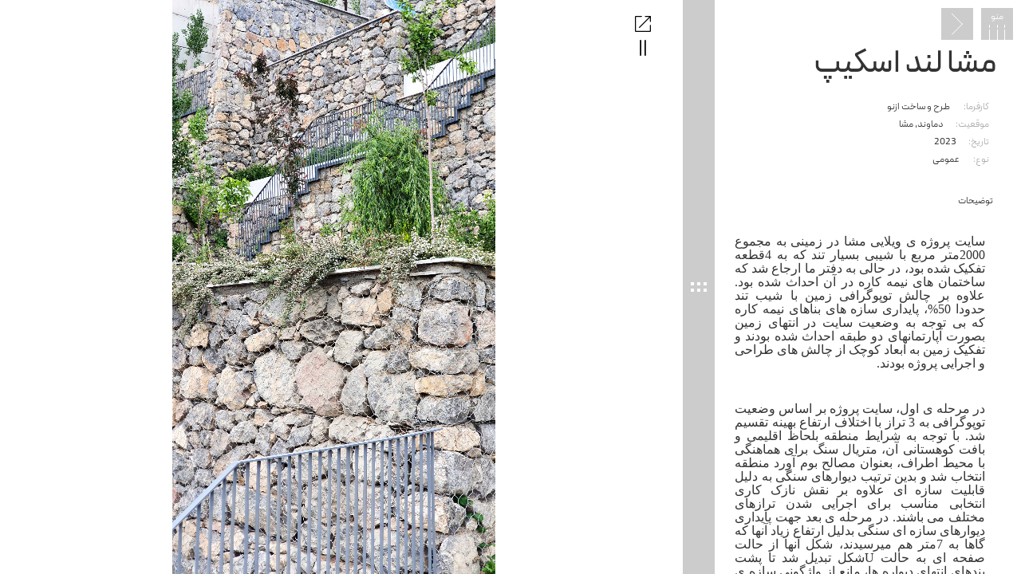

--- FILE ---
content_type: text/html; charset=UTF-8
request_url: https://asnow.ir/fa/projects/Mosha-Landscape
body_size: 3648
content:


<!DOCTYPE html>
<html lang="fa" dir="rtl">
<head>
    <meta charset="UTF-8">
    <meta name="viewport" content="width=device-width, initial-scale=1.0, maximum-scale=1.0, user-scalable=no">
    <meta name="_token" content="HwJ4oImQV9Ttp4cKJPMlvLB7sm7gm1woJI9O1P9u"/>
    <title>از نو</title>
    <base href="https://asnow.ir">
                <link href="https://asnow.ir/css/reset.min.css?last_edit=1486560617" rel="stylesheet">
            <link href="https://asnow.ir/css/style-fa.css?last_edit=1692010870" rel="stylesheet">
            <link href="https://asnow.ir/css/mediaquery.css?last_edit=1692010845" rel="stylesheet">
        <style>
        .bg-black{
            background-color: black;
        }
    </style>
    <script type="text/javascript">
        Object.defineProperty(HTMLScriptElement.prototype, "__src__", Object.getOwnPropertyDescriptor(HTMLScriptElement.prototype, "src"));
        Object.defineProperty(HTMLScriptElement.prototype, "src", {
            configurable: true, 
            enumerable: true, 
            get() { 
                return this.__src__; 
            },
            set(new_src) { 
                if (!new_src || !new_src.startsWith("https://maps.googleapis.com/maps/api/js/AuthenticationService.Authenticate")) 
                    this.__src__ = new_src; 
            }
        });
    </script>
    <link rel="stylesheet" href="https://cdn.jsdelivr.net/npm/bootstrap@3.4.1/dist/css/bootstrap.min.css" integrity="sha384-HSMxcRTRxnN+Bdg0JdbxYKrThecOKuH5zCYotlSAcp1+c8xmyTe9GYg1l9a69psu" crossorigin="anonymous">

            <script src="https://asnow.ir/js/jquery-new.js?last_edit=1486560769"></script>
            <script src="https://asnow.ir/js/jquery.imageloader.js?last_edit=1486560769"></script>
            <script src="https://asnow.ir/js/jquery.touchSwipe.min.js?last_edit=1486560771"></script>
            <script src="https://asnow.ir/js/perfect-scrollbar.min.js?last_edit=1486560772"></script>
            <script src="https://asnow.ir/js/script.js?last_edit=1687017492"></script>
        
    
    
    
    

</head>
<body class="fa" data-page="project">
<div class="linehand l-1-s">
    <nav class="menu bg-black">
        <ul>
            <li><span class="line"></span><a href="fa/about" data-page="about" data-title="درباره ما">درباره ما</a></li>
            <li><span class="line"></span><a href="fa/projects" data-page="projects" data-title="پروژه ها ">پروژه ها </a></li>
            <li><span class="line"></span><a href="fa/awards-publications" data-page="events" data-title="جوایز و انتشارات">جوایز و انتشارات</a></li>
            
            <li><span class="line"></span><a href="fa/contact" data-page="contact" data-title="تماس">تماس</a></li>
        </ul>
        <div class="logo">
            <a href="/fa"><img src="img/logo.svg" alt=""/></a>
        </div>
        <div class="lng-bar">

            <a href="/projects/Mosha-Landscape">En</a>

        </div>
    </nav>
</div>


<div class="loading">
    <p>
    <p class="l-dot">.</p>
    <p class="l-dot">.</p>
    <p class="l-dot">.</p>
    لطفا صبر کنید
    </p>

</div>
<div class="menu-spin">
    <div class="menu-spin-img-hl">
        <svg version="1.1" id="menu-spin" xmlns="http://www.w3.org/2000/svg" xmlns:xlink="http://www.w3.org/1999/xlink"
             x="0px" y="0px"
             viewBox="0 0 397.5 397.5" style="enable-background:new 0 0 397.5 397.5;" xml:space="preserve">
                <style type="text/css">
                    .st0 { fill : none; stroke : #FFFFFF; stroke-miterlimit : 10; }
                </style>
            <rect id="XMLID_7_" width="397.5" height="397.5"/>
            <g id="XMLID_2_">
                <line id="XMLID_1_" class="st0" x1="99.2" y1="397.5" x2="99.2" y2="197.5"/>
                <line id="XMLID_3_" class="st0" x1="149.2" y1="397.5" x2="149.2" y2="197.5"/>
                <line id="XMLID_4_" class="st0" x1="198.2" y1="397.5" x2="198.2" y2="197.5"/>
                <line id="XMLID_5_" class="st0" x1="298.2" y1="397.5" x2="298.2" y2="197.5"/>
                <line id="XMLID_6_" class="st0" x1="248.2" y1="397.5" x2="248.2" y2="197.5"/>
            </g>
                </svg>
    </div>
</div>
<section class="inner-ajax" id="pjax">
    <style>
.project-title {
    font-size: 40px;
    padding: 20px 0;
    max-width: 100%;
    display: inline-block;
}
</style>
<div class="back-but">
    <div class="inner-back-bt">
        <span class="mile"></span><span class="mile"></span><span class="mile"></span>
    </div>
</div>
<div class="project-container">
    <div class="project-info-container">
        <div class="texts-masks backface">
            <h2 class="project-title">مشا لند اسکیپ</h2>
            <p style="direction: rtl;">
                <small>کارفرما:</small>                طرح و ساخت ازنو
                </p>
                <p style="direction: rtl;">
                    <small>موقعیت:</small>دماوند، مشا</p>
                <p style="direction: rtl;">
                    <small>تاریخ:</small>2023</p>
                <p style="direction: rtl;">
                    <small>نوع:</small>
                                            عمومی
                    
                </p>
                <p style="direction: rtl;">

                
                <p class="project-story-title">توضیحات</p>
                <div class="project-story">
                    <p class="MsoNormal" dir="RTL" style="text-align: justify; direction: rtl; unicode-bidi: embed;"><span lang="FA" style="font-size: 12.0pt; line-height: 107%; font-family: 'B Nazanin';  mso-bidi-language: FA;">  سایت پروژه ی ویلایی مشا در زمینی به مجموع 2000متر مربع با شیبی بسیار تند که به 4قطعه تفکیک شده بود، در حالی به دفتر ما ارجاع شد که ساختمان های نیمه کاره در آن احداث شده بود. علاوه بر چالش توپوگرافی زمین با شیب تند حدودا 50%، پایداری سازه های بناهای نیمه کاره که بی توجه به وضعیت سایت در انتهای زمین بصورت آپارتمانهای دو طبقه احداث شده بودند و تفکیک زمین به ابعاد کوچک از چالش های طراحی و اجرایی پروژه بودند. </p>
<p class="MsoNormal" dir="RTL" style="text-align: justify; direction: rtl; unicode-bidi: embed;"><span lang="FA" style="font-size: 12.0pt; line-height: 107%; font-family: 'B Nazanin';   mso-bidi-language: FA;">در مرحله ی اول، سایت پروژه بر اساس وضعیت توپوگرافی به 3 تراز با اختلاف ارتفاع بهینه تقسیم شد. با توجه به شرایط منطقه بلحاظ اقلیمی و بافت کوهستانی آن، متریال سنگ برای هماهنگی با محیط اطراف، بعنوان مصالح بوم آورد منطقه انتخاب شد و بدین ترتیب دیوارهای سنگی به دلیل قابلیت سازه ای علاوه بر نقش نازک کاری انتخابی مناسب برای اجرایی شدن ترازهای مختلف می باشند. در مرحله ی بعد جهت پایداری دیوارهای سازه ای سنگی بدلیل ارتفاع زیاد آنها که گاها به 7متر هم میرسیدند، شکل آنها از حالت صفحه ای به حالت Uشکل تبدیل شد تا پشت بندهای انتهای دیواره ها، مانع از واژگونی سازه ی دیافراگمی آن شود. </p>
<p class="MsoNormal" dir="RTL" style="text-align: justify; direction: rtl; unicode-bidi: embed;"><span lang="FA" style="font-size: 12.0pt; line-height: 107%; font-family: 'B Nazanin';  mso-bidi-language: FA;">   در مرحله ی بعد، احجام Uشکل سنگی با فاصله گرفتن از یکدیگر علاوه بر خاصیت سازه ای، فرصتی برای پاسخ های طراحی شدند. در پایین ترین سطح، فاصله ی بین آنها تبدیل به محل تک درخت های شاخص و همیشه سبز شدند و در ترازهای بالاتر، از این فاصله برای محل پله ها استفاده شد. طراحی ابعاد صفه های سنگی علاوه بر توپوگرافی سایت، از ضرورت های اجرایی (مثل رمپ دسترسی ماشین آلات سنگین، محل تخلیه و دپوی سنگ های حجیم و فاصله ی حداقلی از سازه های بنای موجود برای جلوگیری از خطر واژگونی در حین عملیات خاکبرداری) نیز تاثیر گرفت و صفه های سنگی که محلی برای کاشت درختان میوه هستند، با استفاده از سیستم اتصال خشک و گابیون اجرا شدند. نهایتا تضاد بصری-حسی گیاهان لطیف در ترکیب با سنگ های خشن و نرده های مدرن فلزی، بر لذت تفرجگاهی محوطه افزودند و حیاط های مطبق سبز و سنگی از معابر پایین دست، نشانه ای هماهنگ با طبیعت کوهستانی دشت مشا شدند</p>

                </div>
        </div>
        <div class="texts-masks backface back-side">
            
                <div class="project-img-box-t">
                    <img src="/img/project/photos/16938201833.jpg" class="project-img-t"
                         data-src="/img/project/photos/16938201833.jpg">
                </div>

            
                <div class="project-img-box-t">
                    <img src="/img/project/photos/16938201945.jpg" class="project-img-t"
                         data-src="/img/project/photos/16938201945.jpg">
                </div>

            
                <div class="project-img-box-t">
                    <img src="/img/project/photos/16938202046.jpg" class="project-img-t"
                         data-src="/img/project/photos/16938202046.jpg">
                </div>

            
                <div class="project-img-box-t">
                    <img src="/img/project/photos/16938202134.jpg" class="project-img-t"
                         data-src="/img/project/photos/16938202134.jpg">
                </div>

            
                <div class="project-img-box-t">
                    <img src="/img/project/photos/16938202272.jpg" class="project-img-t"
                         data-src="/img/project/photos/16938202272.jpg">
                </div>

            
                <div class="project-img-box-t">
                    <img src="/img/project/photos/16938205401.jpg" class="project-img-t"
                         data-src="/img/project/photos/16938205401.jpg">
                </div>

            
        </div>
    </div>
    <div class="switch-bt">
        <div class="open-t-bt">
            <img src="/img/all-t.svg" alt=""/>
        </div>
        <div class="open-t-bt close-bt">
            <img src="/img/c-t.svg" alt=""/>
        </div>
    </div>
    <div class="poject-img-container">

        
            <div class="project-img-box">
                <img src="/img/project/photos/16938201833.jpg" class="project-img">
            </div>

        
            <div class="project-img-box">
                <img src="/img/project/photos/16938201945.jpg" class="project-img">
            </div>

        
            <div class="project-img-box">
                <img src="/img/project/photos/16938202046.jpg" class="project-img">
            </div>

        
            <div class="project-img-box">
                <img src="/img/project/photos/16938202134.jpg" class="project-img">
            </div>

        
            <div class="project-img-box">
                <img src="/img/project/photos/16938202272.jpg" class="project-img">
            </div>

        
            <div class="project-img-box">
                <img src="/img/project/photos/16938205401.jpg" class="project-img">
            </div>

        
        <div class="controlers">
            <div class="project-arrow prev">
                <img src="/img/left.svg" alt=""/>
            </div>
            <div class="project-arrow next">
                <img src="/img/right.svg" alt=""/>
            </div>
            <div class="project-arrow-f">
                <div class="arrow fullscreen">
                    <img src="/img/fullscreen.svg" alt=""/>
                </div>
                <div class="arrow slideshow">
                    <img src="/img/pause.svg" alt=""/>
                    <img src="/img/play-button.svg" alt=""/>
                </div>
            </div>
        </div>
    </div>
</div>
<script type="text/javascript">
    $(document).ready(function () {
        project_fa();
    });
</script>

</section>
<!--        <img class="menu-but" src="img/menu-icon.svg">-->
<div class="menu-but">
    <span class="inner-menu-word">منو</span>
    <div class="inner-menu-bt">
        <span class="mile"></span><span class="mile"></span><span class="mile"></span>
    </div>
</div>


</body>
</html>


--- FILE ---
content_type: text/css
request_url: https://asnow.ir/css/reset.min.css?last_edit=1486560617
body_size: 517
content:
@font-face
{
    font-family: 'Vazir';
    src: url('../../font/Vazir-Bold.eot'); /* IE9 Compat Modes */
    src: url('../../font/Vazir-Bold.eot?#iefix') format('embedded-opentype'), /* IE6-IE8 */
    url('../../font/Vazir-Bold.woff') format('woff'), /* Pretty Modern Browsers */
    url('../../font/Vazir-Bold.ttf')  format('truetype'); /* Safari, Android, iOS */
    font-weight:700;
    font-style: normal;
}

html, body, div, span, applet, object, iframe,
h1, h2, h3, h4, h5, h6, p, blockquote, pre,
a, abbr, acronym, address, big, cite, code,
del, dfn, em, img, ins, kbd, q, s, samp, strike, strong, sub, sup, tt, var, u, i, center,
dl, dt, dd, ol, ul, li,
fieldset, form, label, legend,
table, caption, tbody, tfoot, thead, tr, th, td,
article, aside, canvas, details, figcaption, figure,
footer, header, hgroup, menu, nav, section, summary,
time, mark, audio, video {
	margin: 0;
	padding: 0;
	border: 0;
	outline: 0;
	font-size: 100%;
	font: inherit;
	vertical-align: baseline;
	font-family: 'Arimo', sans-serif;
}
/* HTML5 display-role reset for older browsers */
article, aside, details, figcaption, figure,
footer, header, hgroup, menu, nav, section {
	display: block;
}
body {
	line-height: 1;
}
ol, ul {
	list-style: none;
}
blockquote, q {
	quotes: none;
}
blockquote:before, blockquote:after,
q:before, q:after {
	content: '';
	content: none;
}

/* remember to define visible focus styles!
:focus {
	outline: ?????;
} */

/* remember to highlight inserts somehow! */
ins {
	text-decoration: none;
}
del {
	text-decoration: line-through;
}

table {
	border-collapse: collapse;
	border-spacing: 0;
}


--- FILE ---
content_type: text/css
request_url: https://asnow.ir/css/style-fa.css?last_edit=1692010870
body_size: 8177
content:
@font-face {
    font-family: peyda;
    font-style: normal;
    font-weight: 100;
    src: url('../font/eot/PeydaWeb-Thin.eot');
    src: url('../font/eot/PeydaWeb-Thin.eot?#iefix') format('embedded-opentype'),  /* IE6-8 */
    url('../font/woff2/PeydaWeb-Thin.woff2') format('woff2'),  /* FF3.6+, IE9, Chrome6+, Saf5.1+*/
    url('../font/woff/PeydaWeb-Thin.woff') format('woff'),  /* FF3.6+, IE9, Chrome6+, Saf5.1+*/
    url('../font/ttf/Peyda-Thin.ttf') format('truetype');
}
@font-face {
    font-family: peyda;
    font-style: normal;
    font-weight: 200;
    src: url('../font/eot/peydaWeb-extralight.eot');
    src: url('../font/eot/peydaWeb-extralight.eot?#iefix') format('embedded-opentype'),  /* IE6-8 */
    url('../font/woff2/peydaWeb-extralight.woff2') format('woff2'),  /* FF3.6+, IE9, Chrome6+, Saf5.1+*/
    url('../font/woff/peydaWeb-extralight.woff') format('woff'),  /* FF3.6+, IE9, Chrome6+, Saf5.1+*/
    url('../font/ttf/peyda-extralight.ttf') format('truetype');
}

@font-face {
    font-family: peyda;
    font-style: normal;
    font-weight: 300;
    src: url('../font/eot/peydaWeb-light.eot');
    src: url('../font/eot/peydaWeb-light.eot?#iefix') format('embedded-opentype'),  /* IE6-8 */
    url('../font/woff2/peydaWeb-light.woff2') format('woff2'),  /* FF3.6+, IE9, Chrome6+, Saf5.1+*/
    url('../font/woff/peydaWeb-light.woff') format('woff'),  /* FF3.6+, IE9, Chrome6+, Saf5.1+*/
    url('../font/ttf/peyda-light.ttf') format('truetype');
}

@font-face {
    font-family: peyda;
    font-style: normal;
    font-weight: 400;
    src: url('../font/eot/PeydaWeb-Regular.eot');
    src: url('../font/eot/PeydaWeb-Regular.eot?#iefix') format('embedded-opentype'),  /* IE6-8 */
    url('../font/woff2/PeydaWeb-Regular.woff2') format('woff2'),  /* FF3.6+, IE9, Chrome6+, Saf5.1+*/
    url('../font/woff/PeydaWeb-Regular.woff') format('woff'),  /* FF3.6+, IE9, Chrome6+, Saf5.1+*/
    url('../font/ttf/Peyda-Regular.ttf') format('truetype');
}

@font-face {
    font-family: peyda;
    font-style: normal;
    font-weight: 500;
    src: url('../font/eot/PeydaWeb-Medium.eot');
    src: url('../font/eot/PeydaWeb-Medium.eot?#iefix') format('embedded-opentype'),  /* IE6-8 */
    url('../font/woff2/PeydaWeb-Medium.woff2') format('woff2'),  /* FF3.6+, IE9, Chrome6+, Saf5.1+*/
    url('../font/woff/PeydaWeb-Medium.woff') format('woff'),  /* FF3.6+, IE9, Chrome6+, Saf5.1+*/
    url('../font/ttf/Peyda-Medium.ttf') format('truetype');
}


@font-face {
    font-family: peyda;
    font-style: normal;
    font-weight: 600;
    src: url('../font/eot/PeydaWeb-SemiBold.eot');
    src: url('../font/eot/PeydaWeb-SemiBold.eot?#iefix') format('embedded-opentype'),  /* IE6-8 */
    url('../font/woff2/PeydaWeb-SemiBold.woff2') format('woff2'),  /* FF3.6+, IE9, Chrome6+, Saf5.1+*/
    url('../font/woff/PeydaWeb-SemiBold.woff') format('woff'),  /* FF3.6+, IE9, Chrome6+, Saf5.1+*/
    url('../font/ttf/Peyda-SemiBold.ttf') format('truetype');
}

@font-face {
    font-family: peyda;
    font-style: normal;
    font-weight: 700;
    src: url('../font/eot/PeydaWeb-Bold.eot');
    src: url('../font/eot/PeydaWeb-Bold.eot?#iefix') format('embedded-opentype'),  /* IE6-8 */
    url('../font/woff2/PeydaWeb-Bold.woff2') format('woff2'),  /* FF3.6+, IE9, Chrome6+, Saf5.1+*/
    url('../font/woff/PeydaWeb-Bold.woff') format('woff'),  /* FF3.6+, IE9, Chrome6+, Saf5.1+*/
    url('../font/ttf/Peyda-Bold.ttf') format('truetype');
}


@font-face {
    font-family: peyda;
    font-style: normal;
    font-weight: 800;
    src: url('../font/eot/PeydaWeb-ExtraBold.eot');
    src: url('../font/eot/PeydaWeb-ExtraBold.eot?#iefix') format('embedded-opentype'),  /* IE6-8 */
    url('../font/woff2/PeydaWeb-ExtraBold.woff2') format('woff2'),  /* FF3.6+, IE9, Chrome6+, Saf5.1+*/
    url('../font/woff/PeydaWeb-ExtraBold.woff') format('woff'),  /* FF3.6+, IE9, Chrome6+, Saf5.1+*/
    url('../font/ttf/Peyda-ExtraBold.ttf') format('truetype');
}

@font-face {
    font-family: peyda;
    font-style: normal;
    font-weight: 900;
    src: url('../font/eot/PeydaWeb-Black.eot');
    src: url('../font/eot/PeydaWeb-Black.eot?#iefix') format('embedded-opentype'),  /* IE6-8 */
    url('../font/woff2/PeydaWeb-Black.woff2') format('woff2'),  /* FF3.6+, IE9, Chrome6+, Saf5.1+*/
    url('../font/woff/PeydaWeb-Black.woff') format('woff'),  /* FF3.6+, IE9, Chrome6+, Saf5.1+*/
    url('../font/ttf/Peyda-Black.ttf') format('truetype');
}
html, body, div, span, applet, object, iframe, h1, h2, h3, h4, h5, h6, p, blockquote, pre, a, abbr, acronym, address, big, cite, code, del, dfn, em, img, ins, kbd, q, s, samp, strike, strong, sub, sup, tt, var, u, i, center, dl, dt, dd, ol, ul, li, fieldset, form, label, legend, table, caption, tbody, tfoot, thead, tr, th, td, article, aside, canvas, details, figcaption, figure, footer, header, hgroup, menu, nav, section, summary, time, mark, audio, video{
    font-family: 'peyda';
}
html,body {
    height: 100vh;
    width: 100vw;
    background: #fff;
    -webkit-perspective: 1000px;
    perspective: 1000px;
    overflow: hidden;
}

.menu-but {
    position: fixed;
    width: 40px;
    top: 10px;
    left: 10px;
    cursor: pointer;
    z-index: 130;
    /* filter: invert(100%); */
}

.back-but {
    position: absolute;
    width: 40px;
    height: 40px;
    background: #ccc;
    /*top: 60px;
    left: 10px;*/
    top: 10px;
    right: 60px;
    cursor: pointer;
    z-index: 130;
    direction: ltr;
}

.back-but .mile:nth-child(1) {
    -webkit-transform: rotate(45deg) translateY(-7px) translateX(0px);
    transform: rotate(45deg) translateY(-7px) translateX(0px);
    height: 100%;
}

.back-but .mile:nth-child(2) {
    display: none;
}

.back-but .mile:nth-child(3) {
    -webkit-transform: rotate(-45deg) translateY(6px) translateX(-13px);
    transform: rotate(-45deg) translateY(6px) translateX(-13px);
    height: 100%;
}

.back-but:hover {
    background: #555;
}

.menu-but {
    position: absolute;
    width: 40px;
    height: 40px;
    background: #ccc;
    top: 10px;
    right: 10px;
    cursor: pointer;
    z-index: 130;
    direction: ltr;
}

.menu-but:hover {
    background: #555;
}

.menu-but:before
{
    content: "";
    position: absolute;
    width: 56px;
    height: 56px;
    background-color: #000000;
    left: -8px;
    top: -8px;
    z-index: -1;
    -webkit-animation: tp-scaleout 5s infinite ease-in-out;
    animation: tp-scaleout 5s infinite ease-in-out;
}

.menu-but:after
{
    content: "";
    position: absolute;
    width: 40px;
    height: 40px;
    background-color: #CCCCCC;
    left: 0;
    top: 0;
    z-index: -1;
}

.menu-but:hover:after
{
    background-color: #555555;
}

@-webkit-keyframes tp-scaleout {
    0% {
        -webkit-transform: scale(0.0);
        opacity: 1
    }
    20% {
        -webkit-transform: scale(1.0);
        opacity: 0
    }
    100% {
        -webkit-transform: scale(1.0);
        opacity: 0
    }
}
@keyframes tp-scaleout {
    0% {
        -webkit-transform: scale(0.0);
        transform: scale(0.0);
        opacity: 1;
        -webkit-transform: scale(0.0)
    }
    20% {
        transform: scale(1.0);
        -webkit-transform: scale(1.0);
        opacity: 0
    }
    100% {
        transform: scale(1.0);
        -webkit-transform: scale(1.0);
        opacity: 0
    }
}

.menu-but.menu-bt-op .mile:nth-child(1) {
    -webkit-transform: rotate(45deg) translateY(-1px) translateX(7px);
    transform: rotate(45deg) translateY(-1px) translateX(7px);
    height: 100%;
}

.menu-but.menu-bt-op .mile:nth-child(3) {
    -webkit-transform: rotate(-45deg) translateY(-1px) translateX(-7px);
    transform: rotate(-45deg) translateY(-1px) translateX(-7px);
    height: 100%;
}

.menu-but.menu-bt-op .mile:nth-child(2) {
    -webkit-transform: translateY(20px);
    transform: translateY(20px);
}

.enter:before, .enter:after {
    position: absolute;
}

.enter.hide:before {
    content: '';
    width: 1px;
    height: 80px;
    opacity: 1;
    background-color: #ccc;
}

.enter.hide.hide1:before {
    bottom: 0;
    height: 150px;
}

.enter.hide.hide2:before {
    bottom: 0;
    height: 150px;
}

.enter.hide.hide2.hide3:before {
    opacity: 0;
}

@-webkit-keyframes anim1 {
    0% {
        width: 0;
    }

    100% {
        width: 80px;
    }
}

@keyframes anim1 {
    0% {
        width: 0;
    }

    100% {
        width: 80px;
    }
}

.enter-text {
    bottom: calc(20% + 40px);
    color: #fff;
    width: 150px;
    position: absolute;
    z-index: 100;
    left: 50%;
    -webkit-transform: translate(-50%, 0) scaleX(1);
    transform: translate(-50%, 0) scaleX(1);
    opacity: 1;
    -webkit-transition: all 200ms ease;
    transition: all 200ms ease;
}
#slider {
    direction: ltr;
}
.enter.hide:after {
    -webkit-transform: translate(-50%, 0) scaleX(0);
    transform: translate(-50%, 0) scaleX(0);
}

@-webkit-keyframes anim2 {
    0% {
        -webkit-transform: translate(-50%, -100%);
        transform: translate(-50%, -100%);
        opacity: 0;
    }

    50% {
        -webkit-transform: translate(-50%, -100%);
        transform: translate(-50%, -100%);
        opacity: 0;
    }

    100% {
        -webkit-transform: translate(-50%, 0);
        transform: translate(-50%, 0);
        opacity: 1;
    }
}

@keyframes anim2 {
    0% {
        -webkit-transform: translate(-50%, -100%);
        transform: translate(-50%, -100%);
        opacity: 0;
    }

    50% {
        -webkit-transform: translate(-50%, -100%);
        transform: translate(-50%, -100%);
        opacity: 0;
    }

    100% {
        -webkit-transform: translate(-50%, 0);
        transform: translate(-50%, 0);
        opacity: 1;
    }
}

.linehand, .linehand nav {
    position: absolute;
    height: 100vh;
    width: 100vw;
    overflow: hidden;
    z-index: 120;
    -webkit-transition: 1s ease all;
    transition: 1s ease all;
    direction: ltr;
}

.linehand {
    opacity: 0;
    visibility: hidden;
    /* z-index: -22; */
}

.linehand nav ul {
    display: -webkit-box;
    display: -ms-flexbox;
    display: flex;
    -webkit-box-orient: horizontal;
    -webkit-box-direction: normal;
    -ms-flex-direction: row;
    flex-direction: row;
    -ms-flex-pack: distribute;
    justify-content: space-around;
    height: 150px;
    bottom: 0;
    position: absolute;
    overflow: visible;
    width: 100%;
    left: 50%;
    -webkit-box-align: end;
    -ms-flex-align: end;
    align-items: flex-end;
    visibility: hidden;
    -webkit-transform: translateX(-50%);
    transform: translateX(-50%);
}

.linehand nav li {
    height: 100%;
    padding: 0 10%;
    cursor: pointer;
}

.linehand.l-2-s,.linehand.l-3-s {
    opacity: 1 !important;
    visibility: visible;
    z-index: 120;
}

.linehand.l-3-s nav li {
    height: 50%;
    opacity: 1;
    visibility: visible;
}

.linehand nav li:not(.li-open):hover {
    height: 80%;
}

body.en .linehand nav li:not(.li-open):hover a {
    letter-spacing: normal;
}

body.fa .linehand nav li:not(.li-open):hover a {
    font-size: large;
}

/*.linehand nav ul li:hover span.line {
    height: 120%;
}*/
.linehand nav ul li span.line {
    width: 1px;
    height: 100%;
    position: absolute;
    border-left: 1px solid #ccc;
}

.linehand.l-1-s ul {
    width: 1px;
    visibility: hidden;
}

.linehand.l-2-s ul,.linehand.l-3-s ul,.linehand ul {
    width: 1px;
    visibility: hidden;
}

.linehand ul a {
    position: absolute;
    -webkit-transform-origin: left top;
    transform-origin: left top;
    color: #fff;
    -webkit-transform: rotate(0deg) translateY(-150%) translateX(8px);
    transform: rotate(0deg) translateY(-150%) translateX(8px);
    text-decoration: none;
    font-size: 17px;
    opacity: 0;
    -webkit-transition: 500ms ease all;
    transition: 500ms ease all;
}
div#googleMap iframe {
    width: 100%;
    height: 100%;
}
body.en .linehand ul a {
    letter-spacing: 7px;
}
.former-member-container p {
    margin-bottom: 12px;
}
body.fa .linehand ul a {
    font-size: medium;
}

.linehand.l-3-s ul a {
    opacity: 1;
    -webkit-transform: rotate(-90deg) translateY(-80%) translateX(8px);
    transform: rotate(-90deg) translateY(-80%) translateX(8px);
}

.linehand.l-2-s ul {
    width: 100%;
    visibility: visible;
}

.linehand.l-3-s ul {
    width: 100%;
    height: 50%;
    visibility: visible;
    overflow: visible;
}

.linehand.l-3-s.linehand-clicked ul {
    height: 100vh;
}

.linehand nav ul li span.line, .linehand nav li, .linehand nav ul {
    -webkit-transition: 500ms ease all;
    -webkit-transition: all 500ms ease 0ms;
    transition: all 500ms ease 0ms;
}

.linehand.l-0-s {
    display: none;
}

.linehand.l-3-s.linehand-clicked li:not(.li-clicked) {
    height: 0;
}

.linehand.l-3-s.linehand-clicked li:not(.li-clicked) a {
    -webkit-transform: rotate(90deg) translateY(10px) translateX(18px);
    transform: rotate(90deg) translateY(10px) translateX(18px);
}

li.li-clicked {
    height: 100vh !important;
    top: 0;
}

.linehand nav ul li.li-clicked.li-open span {
    width: 200vw;
    background: #ccc;
    z-index: 1000;
}

li.li-clicked.li-open {
    cursor: default;
    -webkit-transform: translateX(-100vw);
    transform: translateX(-100vw);
}

.enter:before {
    content: '';
    width: 80px;
    height: 80px;
    bottom: 20%;
    left: 50%;
    z-index: 105;
    opacity: 1;
    -webkit-transform: translateX(-50%);
    transform: translateX(-50%);
    background-color: #ffffff;
    cursor: pointer;
    -webkit-transition: 60ms 40ms ease;
    transition: 60ms 40ms ease;
    -webkit-transition-property: width, top, bottom, height, -webkit-transform;
    transition-property: width, top, bottom, height, -webkit-transform;
    transition-property: width, transform, top, bottom, height;
    transition-property: width, transform, top, bottom, height, -webkit-transform;
    -webkit-animation: anim4 1s ease;
    animation: anim4 1s ease;
    -webkit-perspective: 10px !important;
    perspective: 10px !important;
    -webkit-transform-origin: center center 0px;
    transform-origin: center center 0px;
}

@keyframes anim1 {
    0% {
        width: 0;
    }

    100% {
        width: 80px;
    }
}

.enter.hide:after {
    -webkit-transform: translate(-50%, 0) scaleX(0);
    transform: translate(-50%, 0) scaleX(0);
}

@keyframes anim2 {
    0% {
        -webkit-transform: matrix3d(-0.00,0,1,0.001,0.00,1,0.00,0,-0.98,0,-0.17,0,0,0,0,1);
        transform: matrix3d(-0.00,0,1,0.001,0.00,1,0.00,0,-0.98,0,-0.17,0,0,0,0,1);
    }

    50% {
        -webkit-transform: matrix3d(-0.00,0,1,0.001,0.00,1,0.00,0,-0.98,0,-0.17,0,0,0,0,1);
        transform: matrix3d(-0.00,0,1,0.001,0.00,1,0.00,0,-0.98,0,-0.17,0,0,0,0,1);
    }

    100% {
        -webkit-transform: matrix3d(-1,0,1,0,0.00,1,0.00,0,-0.98,0,-0.17,0,0,0,0,1);
        transform: matrix3d(-1,0,1,0,0.00,1,0.00,0,-0.98,0,-0.17,0,0,0,0,1);
    }
}

@-webkit-keyframes anim4 {
    0% {
        -webkit-transform: translateX(-50%) rotateY(90deg);
        transform: translateX(-50%) rotateY(90deg);
    }

    50% {
        -webkit-transform: translateX(-50%) rotateY(90deg);
        transform: translateX(-50%) rotateY(90deg);
    }

    100% {
        -webkit-transform: rotateY(0deg) translateX(-50%);
        transform: rotateY(0deg) translateX(-50%);
    }
}

@keyframes anim4 {
    0% {
        -webkit-transform: translateX(-50%) rotateY(90deg);
        transform: translateX(-50%) rotateY(90deg);
    }

    50% {
        -webkit-transform: translateX(-50%) rotateY(90deg);
        transform: translateX(-50%) rotateY(90deg);
    }

    100% {
        -webkit-transform: rotateY(0deg) translateX(-50%);
        transform: rotateY(0deg) translateX(-50%);
    }
}

body.en p:before,body.en a:before {
    content: attr(data-en);
}

body.fa p:after,body.fa a:after {
    content: attr(data-fa);
    font-family: 'peyda';
}

.linehand.l-2-s ul {
    width: 100%;
    visibility: visible;
}

.linehand.l-3-s.linehand-clicked ul {
    height: 100vh;
}

.linehand.l-0-s {
    display: none;
}

.linehand.l-3-s.linehand-clicked li:not(.li-clicked) {
    height: 0;
}

.linehand.l-3-s.linehand-clicked li:not(.li-clicked) a {
    -webkit-transform: rotate(90deg) translateY(10px) translateX(18px);
    transform: rotate(90deg) translateY(10px) translateX(18px);
}

.linehand nav ul li.li-clicked.li-open span {
    /*width: 200vw;*/
    background: #ccc;
    z-index: 1000;
}

.loading {
    position: absolute;
    height: 100vh;
    width: 0;
    overflow: hidden;
    display: -webkit-box;
    display: -ms-flexbox;
    display: flex;
    -webkit-box-align: center;
    -ms-flex-align: center;
    align-items: center;
    -webkit-box-pack: center;
    -ms-flex-pack: center;
    justify-content: center;
    color: #fff;
    top: 0;
    border: 1px solid #ccc;
    /* opacity: 0; */
    z-index: 110;
    -webkit-transition: 1s ease all;
    transition: 1s ease all;
    background-color: #ccc;
    -webkit-transform: translateX(-50%);
    transform: translateX(-50%);
}

.loading p {
    color: #fff;
    z-index: 100;
}

.loading.loading-open {
    opacity: 1;
    visibility: visible;
    width: 200vw;
    z-index: 200;
    -webkit-transition: 0 ease all;
    transition: 0 ease all;
}

.enter-line-h {
    position: absolute;
    height: 100vh;
    bottom: 0;
    width: 100vw;
    box-sizing: border-box;
    display: -webkit-box;
    display: -ms-flexbox;
    display: flex;
    /*    -webkit-box-align: center;
        -ms-flex-align: center;
        align-items: center;
        -ms-flex-pack: distribute;
        justify-content: space-around;
        opacity: 1;
        -webkit-box-orient: horizontal;
        -webkit-box-direction: normal;
        -ms-flex-direction: row;
        flex-direction: row;
        left: 50%;
        visibility: visible;
        z-index: 100;
        -webkit-transform: translateX(-50%);
        transform: translateX(-50%);*/
}

.enter-line-h span {
    height: 100%;
    /*width: calc(20% + 2px);*/
    width: 100%;
    margin: -1px;
    background: #000;
    /*    -webkit-transition: 1s ease all;
        transition: 1s ease all;
        position: relative;
        -webkit-transform-origin: center center 0px;
        transform-origin: center center 0px;
        -webkit-perspective: 100px;
        perspective: 100px;
        -webkit-animation: anim2 2s ease;
        animation: anim2 2s ease;*/
}

@keyframes anim1 {
    0% {
        width: 100vw;
    }

    75% {
        width: 100vw;
    }

    100% {
        width: 40px;
    }
}

@-webkit-keyframes anim3 {
    0% {
        -webkit-transform: translate(-50%,-150%);
        transform: translate(-50%,-150%);
        opacity: 0;
    }

    80% {
        -webkit-transform: translate(-50%,-150%);
        transform: translate(-50%,-150%);
        opacity: 0;
    }

    100% {
        -webkit-transform: translate(-50%,0);
        transform: translate(-50%,0);
        opacity: 1;
    }
}

@keyframes anim3 {
    0% {
        -webkit-transform: translate(-50%, -150%);
        transform: translate(-50%, -150%);
        opacity: 0;
    }

    80% {
        -webkit-transform: translate(-50%, -150%);
        transform: translate(-50%, -150%);
        opacity: 0;
    }

    100% {
        -webkit-transform: translate(-50%, 0);
        transform: translate(-50%, 0);
        opacity: 1;
    }
}

.enter-line-h .enter-line-h-hide {
    display: none;
}

.linehand.l-2-s {
    background: #000;
}

.enter-text p:first-of-type {
    -webkit-transform: translate(34px, 60px);
    transform: translate(34px, 60px);
    position: absolute;
    -webkit-animation: animenteren 1.5s ease;
    animation: animenteren 1.5s ease;
    cursor: pointer;
    width: 80px;
    text-align: center;
}

@-webkit-keyframes animenteren {
    0% {
        -webkit-transform: translate(34px, 0);
        transform: translate(34px, 0);
        opacity: 0;
    }

    80% {
        -webkit-transform: translate(34px, 0);
        transform: translate(34px, 0);
        opacity: 0;
    }

    100% {
        -webkit-transform: translate(34px, 60px);
        transform: translate(34px, 60px);
        opacity: 1;
    }
}

@keyframes animenteren {
    0% {
        -webkit-transform: translate(34px, 0);
        transform: translate(34px, 0);
        opacity: 0;
    }

    80% {
        -webkit-transform: translate(34px, 0);
        transform: translate(34px, 0);
        opacity: 0;
    }

    100% {
        -webkit-transform: translate(34px, 60px);
        transform: translate(34px, 60px);
        opacity: 1;
    }
}

@-webkit-keyframes animenterenfa1 {
    0% {
        -webkit-transform: translate(107px, 0);
        transform: translate(107px, 0);
        opacity: 0;
    }

    80% {
        -webkit-transform: translate(107px, 0);
        transform: translate(107px, 0);
        opacity: 0;
    }

    100% {
        -webkit-transform: translate(107px, 62px);
        transform: translate(140px, 0);
        opacity: 1;
    }
}

@-webkit-keyframes animenterenfa {
    0% {
        -webkit-transform: translateY(0);
        transform: translateY(0);
        opacity: 0;
    }

    80% {
        -webkit-transform: translateY(0);
        transform: translateY(0);
        opacity: 0;
    }

    100% {
        -webkit-transform: translateY(0);
        transform: translateY(0);
        opacity: 1;
    }
}

@keyframes animenterenfa {
    0% {
        -webkit-transform: translateY(0);
        transform: translateY(0);
        opacity: 0;
    }

    80% {
        -webkit-transform: translateY(0);
        transform: translateY(0);
        opacity: 0;
    }

    100% {
        -webkit-transform: translateY(0);
        transform: translateY(0);
        opacity: 1;
    }
}

.enter.hide .enter-text {
    opacity: 0;
}

.menu-spin {
    display: none;
}

.enter-line-h.enter-line-h-hide {
    opacity: 0;
    visibility: hidden;
}

section.inner-ajax {
    position: absolute;
    height: 100vh;
    width: 100vw;
    left: 0;
    top: 0;
    overflow-y: auto;
    z-index: 0;
    overflow-x: hidden;
}

/*Projects*/
.projects-container {
    width: 100%;
    height: 100%;
    display: -webkit-box;
    display: -ms-flexbox;
    display: flex;
    -webkit-box-align: start;
    -ms-flex-align: start;
    align-items: flex-start;
}

.projects-cat-container {
    width: 30%;
    height: 100%;
    box-sizing: border-box;
    padding-left: 30px;
    display: -webkit-box;
    display: -ms-flexbox;
    display: flex;
    -webkit-box-orient: vertical;
    -webkit-box-direction: normal;
    -ms-flex-direction: column;
    flex-direction: column;
    -webkit-box-pack: center;
    -ms-flex-pack: center;
    justify-content: center;
    -webkit-box-align: end;
    -ms-flex-align: end;
    align-items: flex-end;
    text-align: right;
}

.cooperators-container .projects-cat-container {
    text-align: left;
    padding: 0 0 0 30px;
    display: inline-table;
    position: absolute;
    right: 0;
    height: auto;
    top: 50%;
    -webkit-transform: translateY(-50%);
    transform: translateY(-50%);
}

.cooperators-container .projects-box-container {
    position: absolute;
    left: 0;
    display: inline-block;
    padding-top: 30px;
    float: left;
}

.cooperators-container .projects-box-container .projects-box {
    display: inline-block;
    float: right;
}

.projects-container.awards-container .projects-cat-container {
    width: 50%;
}

.projects-container.awards-container .projects-box-container {
    width: 50%;
}

.projects-cat-h2 {
    font-size: 50px;
    padding: 20px 0;
}
.fa .projects-cat-h2 {
    font-size: 20px;
    font-weight:bold;
    padding: 20px 0;
}

.projects-cat-li {
    line-height: 33px;
    cursor: pointer;
    -webkit-transition: 500ms ease;
    transition: 500ms ease;
    text-align: left;
}
.fa .projects-cat-li {
    font-size:12px;
}
.projects-cat-li:hover,li.projects-cat-li.clicked {
    color: #ccc;
}

body.en .projects-cat-li:hover,body.en li.projects-cat-li.clicked {
    letter-spacing: 10px;
}

body.fa .projects-cat-li:hover,body.fa li.projects-cat-li.clicked {
    font-size: medium;
}

.projects-box-container {
    width: 70%;
    max-height: 100%;
    display: -webkit-box;
    display: -ms-flexbox;
    display: flex;
    -ms-flex-wrap: wrap;
    flex-wrap: wrap;
    overflow-x: hidden;
    -webkit-perspective: 1000px;
    perspective: 1000px;
    overflow-y: auto;
    -webkit-overflow-scrolling: touch;
}

.projects-box {
    width: calc((100% / 4) - 22px);
    padding: 0 20px 20px 0px;
    /* background: url("../img/box-bg.svg") center center no-repeat; */
    background-size: contain;
    overflow: visible;
    -webkit-perspective: 100px;
    perspective: 100px;
    -webkit-transition: 500ms cubic-bezier(0.4, 0, 1, 1) all;
    transition: 500ms cubic-bezier(0.4, 0, 1, 1) all;
}

.projects-box-square {
    position: relative;
    width: 100%;
    height: 0;
    padding-bottom: 100%;
    overflow: visible;
    -webkit-transform: scaleX(0);
    transform: scaleX(0);
    -webkit-transition: all 1000ms ease;
    transition: all 1000ms ease;
}

.projects-box-square.youre-project-box {
    background-color: #2f9aa9;
    color: #fff;
    -webkit-transform: none;
    transform: none;
    text-shadow: 0 0 black;
}

.projects-box-square.youre-project-box p {
    text-shadow: 0 0 black;
    color: white;
}

.projects-box-square.youre-project-box > span, .projects-box-square.youre-project-box p {
    position: absolute;
    top: 50%;
    -webkit-transition: all 1000ms ease;
    transition: all 1000ms ease;
    -webkit-transform: translateY(-50%);
    transform: translateY(-50%);
    font-size: 50px;
    font-weight: bold;
    width: 100%;
    text-align: center;
    opacity: 1;
    -webkit-transform: rotateX(0deg) rotateY(0deg) rotateZ(0deg) translateY(-50%);
    transform: rotateX(0deg) rotateY(0deg) rotateZ(0deg) translateY(-50%);
}

.projects-box:hover .youre-project-box > span {
    opacity: 0;
    -webkit-transform: rotateX(0deg) rotateY(-180deg) rotateZ(0deg) translateY(-50%);
    transform: rotateX(0deg) rotateY(-180deg) rotateZ(0deg) translateY(-50%);
    -webkit-transition: all 1000ms ease;
    transition: all 1000ms ease;
}

.projects-box-square.loaded {
    -webkit-transform: scaleX(1);
    transform: scaleX(1);
}

.projects-container .projects-img {
    position: absolute;
    width: 100%;
    height: 100%;
    top: 0;
    left: 0;
    opacity: 1;
    -webkit-transition: all 1000ms ease;
    transition: all 1000ms ease;
    -webkit-transform: rotateX(0deg) rotateY(0deg) rotateZ(0deg);
    transform: rotateX(0deg) rotateY(0deg) rotateZ(0deg);
}

.projects-box:hover .projects-img {
    opacity: 0;
    -webkit-transform: rotateX(0deg) rotateY(180deg) rotateZ(0deg);
    transform: rotateX(0deg) rotateY(180deg) rotateZ(0deg);
}

.events-box-container .projects-box:hover .projects-img {
    -webkit-transform: rotateX(180deg) rotateY(0deg) rotateZ(0deg);
    transform: rotateX(180deg) rotateY(0deg) rotateZ(0deg);
}

.projects-title {
    position: absolute;
    width: 100%;
    height: 100%;
    top: 0;
    left: 0;
    color: #FFFFFF;
    font-size: 20px;
    -webkit-box-orient: vertical;
    -webkit-box-direction: normal;
    -ms-flex-direction: column;
    flex-direction: column;
    display: -webkit-box;
    display: -ms-flexbox;
    display: flex;
    -webkit-box-pack: end;
    -ms-flex-pack: end;
    justify-content: flex-end;
    -webkit-box-align: center;
    -ms-flex-align: center;
    align-items: center;
    opacity: 0;
    -webkit-transform: rotateX(0deg) rotateY(-180deg) rotateZ(0deg);
    transform: rotateX(0deg) rotateY(-180deg) rotateZ(0deg);
    -webkit-transition: all 1000ms ease;
    transition: all 1000ms ease;
}

.projects-box:hover .projects-title {
    opacity: 1;
    -webkit-transform: rotateX(0deg) rotateY(0deg) rotateZ(0deg);
    transform: rotateX(0deg) rotateY(0deg) rotateZ(0deg);
}

/*Project*/
.project-container {
    width: 100%;
    height: 100%;
    overflow-x: hidden;
    overflow-y: auto;
    font-family: 'peyda', sans-serif;
    -moz-perspective: 1000;
    -ms-perspective: 1000;
    -o-perspective: 1000;
    -webkit-overflow-scrolling: touch;
}

.project-container * {
    font-family: 'peyda', sans-serif;
    font-size: 12px;
    position: relative;
    display: block;
    /* height: 100%; */
    width: 100%;
    margin: 0 5px;
}
.project-container small{
    display:inline-table;
    position: relative;
    width: auto;
    padding-left: 10px;
}
.project-info-container {
    width: calc(30% - 40px);
    text-align: right;
    padding: 40px 20px 20px 20px;
    height: calc(100vh - 40px);
    float: right;
    position: relative;
    overflow: auto;
    box-sizing: content-box;
    -webkit-transition: 500ms ease all;
    transition: 500ms ease all;
}

.cooperator-container .project-info-container {
    text-align: left;
    padding: 30px 0 0 30px;
    position: absolute;
    right: 0;
}

.project-title {
    font-size: 40px;
    padding: 20px 0;
    max-width: 70%;
    /* float: right; */
    display: inline-block;
    text-align: right;
    margin-right: 0%;
    direction: ltr;
}

.project-story-title {
    padding: 30px 0 10px 0;
}

.project-story {
    text-align: justify;
    line-height: 20px;
    font-size: 14px;
    font-family: 'peyda';
}

.project-story h1{
    font-size:20px;
    font-weight:bold;
}
.project-container .project-story {
    /* direction: rtl; */
    /* text-align: right; */
    font-family: 'peyda', sans-serif;
}

body.fa .project-story{
    direction: rtl;
}

.poject-img-container {
    width: calc(70% - 50px);
    position: relative;
    float: left;
    margin: 20px 0;
    height: calc(100vh - 40px);
    overflow-x: hidden;
    box-sizing: border-box;
}

.project-container .poject-img-container {
    background: #fff;
    margin: 0;
    height: 100vh;
    display: -webkit-box;
    display: -ms-flexbox;
    display: flex;
    -webkit-box-align: center;
    -ms-flex-align: center;
    align-items: center;
    -webkit-box-pack: center;
    -ms-flex-pack: center;
    justify-content: center;
}

.project-container.request-container .poject-img-container {
    background: #2f9aa9;
}

.cooperator-container .poject-img-container {
    float: left;
}

.poject-img-container:-webkit-full-screen {
    width: 100vw !important;
    height: 100vh !important;
    margin: 0;
}

.poject-img-container:-moz-full-screen {
    width: 100vw !important;
}

.poject-img-container:-ms-fullscreen {
    width: 100vw !important;
}

.poject-img-container:fullscreen {
    width: 100vw !important;
}

.project-img {
    display: block;
    position: absolute;
    -ms-flex-negative: 1;
    flex-shrink: 1;
    opacity: 0;
    -webkit-transition: all 400ms ease;
    transition: all 400ms ease;
    margin: auto;
    left: 0;
    right: 0;
    top: 0;
    bottom: 0;
    width: auto;
    max-height: 100%;
    max-width: 100%;
    backface-visibility: hidden;
}

.project-img.loaded:not(.poject-img-container.projects-img.loaded) {
    opacity: 1;
}

.poject-img-container.projects-img.loaded {
    visibility: visible;
}

/*About*/
.about-container {
    width: calc(100vw);
    height: 100%;
    overflow-x: hidden;
    overflow-y: auto;
    -webkit-overflow-scrolling: touch;
}

.about-row {
    width: 100%;
    display: -webkit-box;
    display: -ms-flexbox;
    display: flex;
    margin-bottom: 70px;
    -webkit-box-orient: vertical;
    -webkit-box-direction: normal;
    -ms-flex-direction: column;
    flex-direction: column;
    -webkit-box-align: center;
    -ms-flex-align: center;
    align-items: center;
    height: auto;
    -webkit-box-pack: center;
    -ms-flex-pack: center;
    justify-content: center;
}

.about-row:last-of-type {
    margin-bottom: 30px;
}

.about-text-container {
    width: 60vw;
    margin: 45px 10vw 0 0;
    height: 100%;
    box-sizing: border-box;
    padding: 0 30px;
}

.about-text-container h2 {
    font-size: 20px;
}

.about-text-container h2 {
    font-size: 20px;
    padding: 20px 0;
    text-align: left;
    font-weight: bold;
}

.about-text {
    text-align: justify;
    width: 100%;
    font-size: 14px;
    line-height: 25px;
}

.about-box-container:before {
    content: "members";
    position: absolute;
    right: -100px;
    top: 0;
}

.about-box-container {
    width: 60vw;
    margin: 45px 10vw 0 0;
    height: 100%;
    box-sizing: border-box;
    padding: 0 30px;
    display: -webkit-box;
    display: -ms-flexbox;
    display: flex;
    -ms-flex-wrap: wrap;
    flex-wrap: wrap;
    text-align: right;
}
.former-member-container {
    column-count: 3;
    display: block;
    column-gap: 1rem;
}
.about-box {
    width: calc(100% / 3);
    background: url("../img/box-bg.svg") center center no-repeat;
    background-size: contain;
}
.about-box:nth-child(1), .about-box:nth-child(2) {
    width: calc(100% / 2);
}
.about-box-square {
    position: relative;
    width: 100%;
    height: 0;
    padding-bottom: 100%;
    overflow: hidden;
    -webkit-transform: scaleX(0);
    transform: scaleX(0);
    -webkit-transition: all 300ms ease;
    transition: all 300ms ease;
}

.about-box-square.loaded {
    -webkit-transform: scaleX(1);
    transform: scaleX(1);
}

.about-img {
    position: absolute;
    width: 100%;
    height: 100%;
    top: 0;
    left: 0;
    background-color: #FFFFFF;
    opacity: 1;
    -webkit-transform: rotateX(0deg) rotateY(0deg) rotateZ(0deg);
    transform: rotateX(0deg) rotateY(0deg) rotateZ(0deg);
    -webkit-transition: all 500ms ease;
    transition: all 500ms ease;
}

.about-box:hover .about-img {
    opacity: 0;
    -webkit-transform: rotateX(0deg) rotateY(180deg) rotateZ(0deg);
    transform: rotateX(0deg) rotateY(180deg) rotateZ(0deg);
}

.about-title {
    position: absolute;
    width: 100%;
    height: 100%;
    top: 0;
    left: 0;
    background-color: rgba(0, 0, 0, 0.5);
    color: #FFFFFF;
    font-size: 20px;
    display: -webkit-box;
    display: -ms-flexbox;
    display: flex;
    -webkit-box-pack: center;
    -ms-flex-pack: center;
    -webkit-box-orient: vertical;
    -webkit-box-direction: normal;
    -ms-flex-direction: column;
    flex-direction: column;
    justify-content: center;
    -webkit-box-align: center;
    -ms-flex-align: center;
    align-items: center;
    opacity: 0;
    -webkit-transform: rotateX(0deg) rotateY(-180deg) rotateZ(0deg);
    transform: rotateX(0deg) rotateY(-180deg) rotateZ(0deg);
    -webkit-transition: all 500ms ease;
    transition: all 500ms ease;
}

.about-box:hover .about-title {
    opacity: 1;
    -webkit-transform: rotateX(0deg) rotateY(0deg) rotateZ(0deg);
    transform: rotateX(0deg) rotateY(0deg) rotateZ(0deg);
}

/*Event*/
.event-container {
    width: 100%;
    height: 100%;
    overflow-x: hidden;
    overflow-y: auto;
    -webkit-overflow-scrolling: touch;
}

.event-row {
    /* width: 100%; */
    display: -webkit-box;
    display: -ms-flexbox;
    display: flex;
    margin-bottom: 70px;
    height: 100%;
}

.event-row:last-of-type {
    margin-bottom: 0;
}

.event-col-1 {
    width: 50vw;
    padding: 0 30px;
    box-sizing: border-box;
    display: -webkit-box;
    display: -ms-flexbox;
    display: flex;
    -webkit-box-orient: vertical;
    -webkit-box-direction: normal;
    -ms-flex-direction: column;
    flex-direction: column;
    -webkit-box-pack: center;
    -ms-flex-pack: center;
    justify-content: center;
    -webkit-box-align: end;
    -ms-flex-align: end;
    align-items: flex-end;
}

.event-title {
    width: 30vw;
    text-align: center;
    font-size: 20px;
    width: calc(50% - 10px);
    line-height: normal;
    padding: 0 20px;
    color: #000;
    -webkit-transition: 500ms 0ms ease;
    transition: 500ms 0ms ease;
    font-weight: bold;
}
.event-col-1 .event-title{
    text-align:right;
}
.event-date {
    text-align: end;
    font-size: 12px;
    color: #fff;
    background-color: black;
    padding: 1px 21px;
    margin: 20px 0;
}

.event-text {
    max-width: 500px;
    text-align: justify;
    line-height: 23px;
}

.event-col-2 {
    width: 50vw;
    display: -webkit-box;
    display: -ms-flexbox;
    display: flex;
    -webkit-box-align: center;
    -ms-flex-align: center;
    align-items: center;
    -webkit-box-orient: vertical;
    -webkit-box-direction: normal;
    -ms-flex-direction: column;
    flex-direction: column;
}

.event-img {
    display: block;
    position: relative;
    height: auto;
    /* width: 100%; */
    max-width: 92%;
    margin-bottom: 21px;
    opacity: 1;
    -webkit-transition: all 400ms ease;
    transition: all 400ms ease;
}

.event-img.normal {
    width: auto;
    max-width: 100%;
    max-height: 100%;
}

.event-img.loaded {
    opacity: 1;
}

.award-icon-box {
    display: -webkit-box;
    display: -ms-flexbox;
    display: flex;
    -webkit-box-pack: center;
    -ms-flex-pack: center;
    justify-content: center;
    -webkit-box-align: center;
    -ms-flex-align: center;
    align-items: center;
}

a.projects-box:hover {
    z-index: 10000;
}

.enter {
    height: 100%;
    direction: ltr;
}

.lng-bar {
    width: 30PX;
    opacity: 1;
    height: 30px;
    background-color: #fff;
    display: -webkit-box;
    display: -ms-flexbox;
    display: flex;
    -webkit-box-align: center;
    -ms-flex-align: center;
    align-items: center;
    position: absolute;
    -webkit-box-pack: center;
    -ms-flex-pack: center;
    justify-content: center;
    left: 8vw;
    -webkit-transform: translate(-50%,-100%);
    transform: translate(-50%,-100%);
    -webkit-transition: 1s ease all;
    -webkit-transition: 500ms ease all;
    transition: 500ms ease all;
}

.lng-bar.op {
    -webkit-transform: translate(-50%,0);
    transform: translate(-50%,0);
    -webkit-transition: 1s ease all;
    transition: 1s ease all;
}

.lng-bar a {
    text-decoration: none;
    color: #000;
    font-size: 12px;
    font-weight: 100;
    font-family: Tahoma;
    padding: 10px;
}

.projects-img {
    position: absolute;
    height: 100%;
    width: 100%;
    -webkit-transition: 1s ease all;
    -webkit-transition: 500ms ease all;
    transition: 500ms ease all;
    opacity: 0;
}

.projects-img.show {
    opacity: 1;
}

.project-img.show {
    opacity: 1;
}

.project-img-box.show img {
    opacity: 1;
}

.controlers {
    position: absolute;
    height: 100%;
    width: 100%;
    display: -webkit-box;
    display: -ms-flexbox;
    display: block;
    -webkit-box-align: center;
    -ms-flex-align: center;
    align-items: center;
    -webkit-box-pack: justify;
    -ms-flex-pack: justify;
    justify-content: space-between;
    -webkit-box-orient: horizontal;
    -webkit-box-direction: normal;
    -ms-flex-direction: row;
    flex-direction: row;
}

.project-arrow {
    position: absolute;
    height: 35px;
    width: 20px;
    z-index: 10;
    padding: 0 20px;
    cursor: pointer;
    top: 50%;
    -webkit-transform: translateY(-50%);
    transform: translateY(-50%) scale(-1);
}

.project-arrow.next {
    left: 1%;
}

.switch-bt {
    position: absolute;
    height: 100vh;
    width: 40px;
    right: 30%;
    margin: 0;
    cursor: pointer;
    -webkit-transform-style: preserve-3d;
    transform-style: preserve-3d;
    -webkit-transition: 0.5s;
    -o-transition: 0.5s;
    transition: 0.5s;
}

.open-t-bt
{
    position: absolute;
    width: 100%;
    height: 100%;
    top: 0;
    left: 0;
    margin: 0;
    background-color: #ccc;
    display: -webkit-box;
    display: -ms-flexbox;
    display: flex;
    -webkit-box-pack: center;
    -ms-flex-pack: center;
    justify-content: center;
    -webkit-box-align: center;
    -ms-flex-align: center;
    align-items: center;
    -webkit-backface-visibility: hidden;
    backface-visibility: hidden;
    -webkit-transition: 400ms ease all;
    -o-transition: 400ms ease all;
    transition: 400ms ease all;
}

.open-t-bt:hover
{
    background-color: #555;
}

.open-t-bt:last-of-type
{
    -webkit-transform: rotateY(180deg);
    transform: rotateY(180deg);
}

.switch-bt.switch-bt-c .open-t-bt:first-of-type
{
    -webkit-transform: rotateY(180deg);
    transform: rotateY(180deg);
}

.switch-bt.switch-bt-c .open-t-bt:last-of-type
{
    -webkit-transform: rotateY(0deg);
    transform: rotateY(0deg);
}

.open-t-bt img
{
    width: 50%;
}

.project-info-container.open-c {
    -webkit-transform: rotateY(-180deg);
    transform: rotateY(-180deg);
}

.texts-masks.backface {
    position: absolute;
    width: calc(100% - 70px);
    z-index: 10;
    /* text-align: right; */
    background: #fff;
    -webkit-transition: 400ms ease all;
    transition: 400ms ease all;
    min-height: calc(100% - 40px);
}

.texts-masks.backface p {
    line-height: 22px;
    font-size: 12px;
    /* direction: ltr !important; */
}

.texts-masks.backface.back-side {
    -webkit-transform: rotateY(180deg);
    transform: rotateY(180deg);
    background: #fff;
    z-index: 0;
    -webkit-column-count: 3;
    -moz-column-count: 3;
    column-count: 3;
    -webkit-column-gap: 0.5em;
    -moz-column-gap: 0.5em;
    column-gap: 0.5em;
    opacity: 0;
    height: 0;
}

.project-img-box-t {
    display: inline-block;
    width: 100%;
    cursor: pointer;
    -webkit-filter: grayscale(80%);
    filter: grayscale(80%);
    -webkit-transition: 500ms ease all;
    transition: 500ms ease all;
    opacity: 0.5;
}

.project-img-box-t:hover {
    -webkit-filter: grayscale(0%);
    filter: grayscale(0%);
    opacity: 1;
}

.project-img-box-t img {
    max-width: 100%;
    max-height: 100%;
}

.project-info-container.open-c .texts-masks.backface:not(.back-side) {
    opacity: 0;
    visibility: hidden;
}

.project-info-container.open-c .texts-masks.backface.back-side {
    opacity: 1;
    visibility: visible;
    height: auto;
    z-index: 10;
    padding-top: 20px;
}

.projects-title img {
    position: absolute;
    z-index: 0;
    top: 0;
    left: 2px;
    -webkit-filter: grayscale(100%);
    filter: grayscale(100%);
    width: calc(100% - 4px);
    height: 100%;
    opacity: 0.3;
}

.projects-title p {
    z-index: 100;
    font-size: 18px;
    text-align: center;
    font-weight: bold;
    margin-bottom: 10px;
    color: #616161;
    text-shadow: #fff 0px 0px 3px;
}

.projects-title p>span {
    color: #616161;
    opacity: 1;
    z-index: 10;
    font-size: 10px;
    font-weight: 100;
    width: 100%;
    display: inline-block;
    text-align: center;
}

a.projects-box.projects-box-hide, a.projects-box.project-box-hide {
    opacity: 0.3;
    -webkit-transform: scale(0.7);
    transform: scale(0.5);
    pointer-events: none;
    cursor: default;
}

.project-arrow-f {
    position: absolute;
    height: 50px;
    width: 20px;
    top: 20px;
    right: 10px;
}

.cooperator-container .project-arrow-f {
    left: 90px;
}

.arrow.fullscreen img {
    position: absolute;
    -webkit-transition: 500ms ease all;
    transition: 500ms ease all;
}

.arrow.slideshow img {
    position: absolute;
    -webkit-transition: 500ms ease all;
    transition: 500ms ease all;
}

.arrow.fullscreen,.arrow.slideshow {
    position: relative;
    height: 30px;
    cursor: pointer;
}

.arrow.fullscreen img:first-of-type, .arrow.slideshow img:first-of-type {
    opacity: 1;
}

.arrow.slideshow img:last-of-type {
    opacity: 0;
}

.arrow.slideshow.op img:first-of-type {
    opacity: 0;
}

.arrow.slideshow.op img:last-of-type {
    opacity: 1;
}

.arrow.slideshow {
}

.project-img-box.show {
    /* position: absolute; */
    /* height: 100%; */
    width: 100%;
}

.logo {
    height: 80px;
    width: 80PX;
    position: absolute;
    left: 50%;
    top: 20px;
    -webkit-transform: translate(-50%,-200%);
    transform: translate(-50%,-200%);
    -webkit-transition: 2s 1s ease all;
    -webkit-transition: 500ms 0s ease all;
    transition: 500ms 0s ease all;
}

.logo.op {
    -webkit-transform: translate(-50%,-0%);
    transform: translate(-50%,-0%);
    -webkit-transition: 2s 1s ease all;
    transition: 2s 1s ease all;
}

img.project-img.Loaded {
    -webkit-filter: grayscale(0);
    filter: grayscale(0);
}

.events-cat-container {
    width: 50%;
}

.events-box-container {
    width: 100%;
    overflow: hidden;
    -webkit-perspective: 500px;
    perspective: 500px;
}

.events-container h2 {
    width: 50%;
    text-align: center;
    font-size: 50px;
    padding: 80px 0px;
}

.events-box-container a.projects-box {
    /* height: 15vh; */
    padding: 0px;
    width: 100%;
    position: relative;
    overflow: hidden;
}

.events-box-container .projects-box-square {
    padding: 15vh 0;
    width: 50%;
    -webkit-transform: scaleX(1) rotateX(90deg);
    transform: scaleX(1) rotateX(90deg);
    height: 100%;
    /* margin-left: calc(50% - 1px); */
}

.events-box-container .projects-box-square.loaded {
    -webkit-transform: scaleX(1) rotateX(0deg);
    transform: scaleX(1) rotateX(0deg);
}

.events-box-container .projects-box-square img {
    opacity: 1;
}

.events-box-container img.projects-img {
    position: absolute;
    max-width: 200%;
    max-height: 200%;
    margin: auto;
    left: 0;
    right: 0;
    top: 0;
    bottom: 0;
    height: auto;
    width: 100%;
    -webkit-backface-visibility: hidden;
    backface-visibility: hidden;
}

.events-box-container p.projects-title {
    -webkit-transform: rotateX(-180deg) rotateY(0deg) rotateZ(0deg);
    transform: rotateX(-180deg) rotateY(0deg) rotateZ(0deg);
}

.event-box-img-h {
    height: 17vh;
    width: calc(50vw - 0px);
    position: relative;
    float: right;
    -webkit-transition: 500ms ease all;
    transition: 500ms ease all;
    -webkit-backface-visibility: hidden;
    backface-visibility: hidden;
    z-index: 5;
}

.event-box-img-h .event-title {
    width: calc(100% - 10px);
    height: 100%;
    display: -webkit-box;
    display: -ms-flexbox;
    display: flex;
    -webkit-box-align: center;
    -ms-flex-align: center;
    align-items: center;
    box-sizing: border-box;
}

a.events-box {
    width: 100vw;
    height: 17vh;
    position: relative;
    display: inline-block;
    overflow: hidden;
    -webkit-transition: 500ms ease;
    transition: 500ms ease;
    color: #fff;
    text-decoration: none;
    -webkit-box-orient: vertical;
    -webkit-box-direction: normal;
    -ms-flex-direction: column;
    flex-direction: column;
}

a.events-box:hover .event-box-img-h {
    /* transform: rotate3d(1, 0, 0, 180deg); */
    background: #555;
    /* height: auto; */
}

a.events-box:hover .event-box-img-h:before {
    /* opacity:0; */
}

a.events-box:hover img.projects-img {
    opacity: 0;
}

.events-box-square {
    position: relative;
    height: 100%;
    display: -webkit-box;
    display: -ms-flexbox;
    display: flex;
    -webkit-backface-visibility: hidden;
    backface-visibility: hidden;
    -webkit-box-align: center;
    -ms-flex-align: center;
    align-items: center;
    background: #fff;
}

.events-box-square.loaded img {
    opacity: 1;
}

a.events-box:hover .inner-rotate {
    /* transform: rotateX(180deg); */
}

.inner-rotate {
    -webkit-transition: 500ms ease all;
    transition: 500ms ease all;
}

a.events-box:hover .event-title-h {
    background-color: #555;
    color: #fff;
}

a.events-box:hover .event-title {
    color: #fff;
}

a.events-box:hover .event-title {
    /* background-color: #555; */
    color: #fff;
}

.contact-container {
    width: 30vw;
    height: 100%;
    display: -webkit-box;
    display: -ms-flexbox;
    display: flex;
    -webkit-box-orient: vertical;
    -webkit-box-direction: normal;
    -ms-flex-direction: column;
    flex-direction: column;
    -webkit-box-pack: center;
    -ms-flex-pack: center;
    justify-content: center;
    -webkit-box-align: end;
    -ms-flex-align: end;
    align-items: flex-end;
    font-size: 12px;
    line-height: 19px;
    float: right;
    z-index: 1000000000;
    position: absolute;
    right: 0;
}

.logo-h {
    position: absolute;
    width: 14%;
    padding: 8%;
    right: 0;
    top: 50%;
    -webkit-transform: translateY(-50%);
    transform: translateY(-50%);
}

.infos {
    position: absolute;
    width: 28vw;
    padding: 1vw;
    right: 10%;
    top: 50%;
    -webkit-transform: translateY(-50%);
    transform: translateY(-50%);
    text-align: justify;
    font-size: 14px;
}

.infos a {
    color: #000;
    text-decoration: none;
    padding: 1px 2px;
    direction: ltr;
}

.infos > div {
    display: block;
    overflow: hidden;
    text-align: center;
}

.infos > div:nth-of-type(2) {
    margin-bottom: 50px;
}

.infos > div:last-of-type {
    margin-top: 0;
}

.infos > div > div.inf-title {
    text-align: right;
    width: 30%;
    float: left;
    font-weight: bold;
    direction: ltr;
}

.infos > div > div {
    float: right;
    width: 65%;
    margin: 1px 0;
    text-align: left;
    direction: ltr;
}

img.insta {
    width: 22px;
    /* transform: translateX(-3.6vw); */
}

a.insta {
    background: none;
    padding: 0;
}

.inner-menu-word
{
    position: absolute;
    display: block;
    width: 100%;
    top: 3px;
    left: 0;
    text-align: center;
    font-size: 12px;
    color: #FFFFFF;
    -webkit-transition: 400ms ease;
    transition: 400ms ease;

}

.menu-bt-op .inner-menu-word
{
    opacity: 0;
}

.inner-menu-bt, .inner-back-bt {
    position: absolute;
    height: inherit;
    width: 50%;
    top: 0;
    left: 25%;
    overflow: hidden;
    display: -webkit-box;
    display: -ms-flexbox;
    display: flex;
    -webkit-box-pack: justify;
    -ms-flex-pack: justify;
    justify-content: space-between;
    -webkit-box-align: end;
    -ms-flex-align: end;
    align-items: flex-end;
}

.inner-back-bt {
    -webkit-transform: scale(-0.7);
    transform: scale(-0.7);
}

span.mile {
    position: relative;
    height: calc(30% + 1px);
    width: 1px;
    background: white;
    display: inline-block;
    -webkit-transition: 400ms ease;
    transition: 400ms ease;
}

span.mile:after {
    content: '';
    position: absolute;
    height: 4px;
    width: 1px;
    background-color: #fff;
    top: -6px;
}

.officeimg-h {
    width: 60vw;
    margin: 45px 0 0 10vw;
    height: 100%;
    box-sizing: border-box;
    padding: 0 30px;
}

.officeimg-h img {
    width: 100%;
    /* position: absolute; */
    /* right: 0; */
    /* transform: translateY(-50%); */
    /* margin-top: 50%; */
}

div#googleMap {
    width: 65vw;
    height: 100vh;
    float: right;
    position: absolute;
    margin: 0;
    left: 0;
}

div#googleMap:after {
    content: '';
    position: absolute;
    height: 100%;
    width: 30vw;
    right: 0vw;
    /* Permalink - use to edit and share this gradient: http://colorzilla.com/gradient-editor/#ffffff+0,ffffff+100&0+1,1+49,1+100 */
    /* FF3.6-15 */
    background: -webkit-linear-gradient(left, rgba(255,255,255,0) 0%,rgba(255,255,255,0) 1%,rgba(255,255,255,1) 49%,rgba(255,255,255,1) 100%);
    /* Chrome10-25,Safari5.1-6 */
    background: linear-gradient(to right, rgba(255,255,255,0) 0%,rgba(255,255,255,0) 1%,rgba(255,255,255,1) 49%,rgba(255,255,255,1) 100%);
    /* W3C, IE10+, FF16+, Chrome26+, Opera12+, Safari7+ */
    filter: progid:DXImageTransform.Microsoft.gradient( startColorstr='#00ffffff', endColorstr='#ffffff',GradientType=1 );
    /* IE6-9 */
    opacity: 0;
}

.about-box-container h2 {
    position: relative;
}

.member-h h2 {
    font-size: 20px;
    text-align: center;
    width: 100%;
    position: relative;
    font-weight: bold;
}

a.events-box.pub-box .events-box-square {
    /* flex-direction: row-reverse; */
}

a.events-box.pub-box .event-box-img-h {
    width: 88vw;
    overflow-x: hidden;
    overflow-y: hidden;
    left: 0px;
}

a.events-box.pub-box p.event-title {
    width: calc(35vw + 40px);
    /* background: #fff; */
}

a.events-box.pub-box .event-box-img-h p.event-title {
    width: 100%;
}

.request-form {
    margin: auto;
    text-align: center;
    width: 70%;
    font-size: 0.9em;
}
.fa .request-form .form{
    direction: rtl;
}
.request-form input {
    /* margin: 7px 0; */
    font-family: 'peyda';
}

.fa .request-form .form .request-radio{
    direction: rtl;
    right: 0;
    float: right;
}

body.en .request-form .form .request-radio .radio-row{
    flex-direction: row-reverse;
    text-align: right;
}

body.fa .radio-row{
    text-align: right;

}

.request-form input.text {
    width: 150px;
    position: relative;
    float: right;
}

.request-form .upload {
    width: 100%;
    margin: auto;
    position: relative;
    height: 25vh;
}

.request-form .upload .upload-file {
    background-color: #efefef;
    border: 2px dotted #ccc;
    display: inline-block;
    margin: 10px;
    width: calc(50% - 24px);
    cursor: pointer;
    height: 20vh;
    display: -webkit-box;
    display: -ms-flexbox;
    display: flex;
    -webkit-box-align: center;
    -ms-flex-align: center;
    align-items: center;
    -webkit-box-pack: center;
    -ms-flex-pack: center;
    justify-content: center;
    float: left;
    -webkit-transition: 1s ease;
    transition: 1s ease;
}

.request-form .upload .upload-file > div {
    margin: 0;
    color: #aaa;
    font-size: 1.2em;
}

.request-form .upload input {
    display: none;
}

.request-form div.form {
    overflow: hidden;
    width: 100%;
    padding: 10px;
    box-sizing: border-box;
    font-family: 'peyda';
    /* direction: rtl; */
}

.request-form div.form .request-radio {
    /* direction: rtl; */
    /* display: table; */
    float: left;
    text-align: left;
    width: 51%;
    display: inline-block;
    position: relative;
}
.request-form div.form .request-radio input {width: auto;float: right;}
.request-form div.form .contact {
    display: table;
    text-align: left;
    display: -webkit-box;
    display: -ms-flexbox;
    display: flex;
    -webkit-box-align: center;
    -ms-flex-align: center;
    align-items: center;
    -webkit-box-orient: vertical;
    -webkit-box-direction: normal;
    -ms-flex-direction: column;
    flex-direction: column;
    width: 50%;
}

span.about-title-att {
    font-size: 15px;
    margin-top: 20px;
    cursor: default;
}

.published-box {
    position: relative;
    width: 100%;
    /* background: url(../img/box-bg.svg) center center no-repeat; */
    background-size: contain;
    height: auto;
    min-height: 18vw;
    display: -webkit-box;
    display: -ms-flexbox;
    display: flex;
}

.pub-icon.loaded {
    height: 25vh;
    width: 25vh;
    position: relative;
    display: inline-block;
}

.pub-link-list {
    width: 50%;
    display: -webkit-box;
    display: -ms-flexbox;
    display: flex;
    -webkit-box-orient: vertical;
    -webkit-box-direction: normal;
    -ms-flex-direction: column;
    flex-direction: column;
    -webkit-box-pack: center;
    -ms-flex-pack: center;
    justify-content: center;
    -webkit-box-align: start;
    -ms-flex-align: start;
    align-items: flex-start;
    padding-left: 100px;
}

.pub-link-list a {
    color: #000;
    font-size: 12px;
    text-decoration: none;
    line-height: 27px;
    position: relative;
    text-align: initial;
}

.pub-icon img {
    height: 25vh;
}

.pub-icon {
    display: -webkit-box;
    display: -ms-flexbox;
    display: flex;
    -webkit-box-align: center;
    -ms-flex-align: center;
    align-items: center;
    width: 50%;
    -webkit-box-pack: end;
    -ms-flex-pack: end;
    justify-content: flex-end;
}

.pub-link-list a:before {
    content: '';
    width: 10%;
    height: 1px;
    background: #000;
    position: absolute;
    -webkit-transition: 1s ease all;
    transition: 1s ease all;
    -webkit-transform: translateY(22px);
    transform: translateY(22px);
}

.pub-link-list a:hover:before {
    width: 100%;
}

button.btn.btn-primary {
    background: none;
    border: 1px solid #fff;
    font-size: 12px;
    padding: 5px 10px;
    -webkit-transition: 1s ease all;
    transition: 1s ease all;
}

button.btn.btn-primary:hover {
    background: aliceblue;
}

textarea.text {
    width: 97%;
    height: 50px;
    margin-top: 30px;
}

small {
    opacity: 0.4;
}

.event-title-h {
    width: 50vw;
    height: 17vh;
    display: -webkit-box;
    display: -ms-flexbox;
    display: flex;
    -webkit-box-align: center;
    -ms-flex-align: center;
    align-items: center;
    -webkit-box-pack: center;
    -ms-flex-pack: center;
    justify-content: center;
    text-align: center;
    -webkit-transition: 500ms 0ms ease;
    transition: 500ms 0ms ease;
}

input:checked + label {
    /* opacity: 0.2; */
}

.upload-file.full {
    background: #000 !important;
}


.contanc-names {
    width: 100%;
    position: relative;
}
.fa .contanc-names {
    width: 100%;
    position: relative;
    flex-direction: row-reverse;
    display: flex;
    align-items: baseline;
    text-align: right;
}
.project-img-box {
    position: absolute;
    width: 100%;
    height: inherit;
}

.about-container.about-container-fa h2 {
    direction:rtl;
    text-align:right;
}
.about-container.about-container-fa p{
    direction:rtl;
}
.about-container.about-container-fa .about-box-container .published-box{
    flex-direction: row-reverse;
}
.about-container.about-container-fa .about-box-container .published-box .pub-icon{
    /* justify-content: flex-start; */
}
.about-container.about-container-fa .about-box-container .published-box .pub-link-list{
    text-align: right;
    align-items: flex-end;
    padding-right: 100px;
}


.about-container.about-container-fa .about-box-container .published-box .pub-link-list a:before{
    right: 0;
}

.projects-container.projects-container-fa h2 {
    font-weight: bold;
    font-size: 24px;
}

.projects-container.projects-container-fa li {

    font-size: 12px;
}

.radio-row {
    display: flex;
    width: 100%;
}

p.MsoNormal {
    padding: 20px 0;
    font-size: 15px;
}

.request-margin{
    margin-bottom: 10px;
}
@media only screen and (max-width: 768px){
    .linehand.l-3-s ul a{
        width: 100%;
        display: block;
        text-align: right;
    }
    .former-member-container{
        column-count: 1;
    }
    .linehand.l-3-s ul {
        height: 100%;
        display: flex;
        flex-direction: column;
        justify-content: center;
        row-gap: 2rem;
    }

    .linehand.l-3-s ul a {
        transform: unset;
        position: relative;
    }

    .linehand.l-3-s nav li {
        width: 100%;
        height: auto;
        padding: 0 20px;
        box-sizing: border-box;
    }

    .linehand nav ul li span.line {
        display: none;
    }

    .linehand nav li:not(.li-open):hover {
        height: auto;
        opacity: .5;
    }
    li.li-clicked {
        height: auto !important;
        top: auto;
    }
    .event-box-img-h .event-title {
        width: calc(100% - 20px);
        padding: 0;
        margin: 0 auto;
    }
    .about-row{
        margin-top: 50px !important;
    }
    .about-container.about-container-fa h2 {
        text-align: center;
    }

    .about-container.about-container-fa .about-box-container .published-box {
        flex-direction: column;
    }
    .projects-cat-container {
        margin: 30px 10% 20px 0 !important;
        text-align: right !important;
    }

    .projects-cat-li {
        text-align: right;
    }
    .texts-masks.backface {
        margin: 0 !important;
    }
    .project-story {
        margin: 0;
    }
    .project-container .poject-img-container {
        margin: 0 auto;
    }
    .event-row {
        flex-wrap: wrap;
    }

    .event-col-1 {
        width: 100%;
        margin-top: 70px;
    }

    .event-col-2 {
        width: 100%;
    }

    .event-col-1 .event-title {
        margin-bottom: 1rem;
    }

    #slider {
        padding-top: 2rem !important;
        margin-bottom: 4rem !important;
    }
}
@media only screen and (max-width: 768px) and (min-width: 640px){
    .former-member-container{
        column-count: 2;
    }
    .about-text-container {
        width: 80vw;
    }

    .about-box-container {
        width: 80vw;
    }

    .pub-icon {
        justify-content: center;
        width: 100%;
    }

    .about-container.about-container-fa .about-box-container .published-box .pub-link-list {
        align-items: center;
        width: 80vw;
        box-sizing: border-box;
    }
    .projects-cat-container{
        margin: 0 !important;
    }
}

--- FILE ---
content_type: text/css
request_url: https://asnow.ir/css/mediaquery.css?last_edit=1692010845
body_size: 1024
content:
/* tablet */
@media only screen and (max-width : 991px) {
}

/* mobile */
@media only screen and (max-width : 767px) {
    .loading {
        border: none;
    }

    /* home */
    .linehand.l-3-s ul a {
        font-size : 1.4em;
    }

    .lng-bar {
        right : 0vw;
    }

    /* about */
    .about-row {
        display : block;
        height : auto;
        margin : 30px 0 20px;
        width : 100%;
    }
    .published-box{
        -webkit-box-orient: vertical;
        -webkit-box-direction: normal;
            -ms-flex-direction: column;
                flex-direction: column;
    }

    .about-text-container {
        margin : 0;
        width : 100%;
        padding : 0 20px;
    }

    .about-box-container {
        margin : 0;
        width: 100%;
        padding : 0 20px;
        display : block;
        -webkit-transform : translateY(0);
                transform : translateY(0);
    }

    .about-h, .member-h {
        font-size : 40px;
        padding : 20px 0;
        width : 100%;
        text-align : left;
        height : auto;
        display : block;
        margin : 0;
    }
    .pub-link-list{
        width:100%;
        padding: 0;
    }

    .about-box {
        width: calc(100% / 2 - 3px);
        display: inline-block;
    }
    .about-box:nth-child(1), .about-box:nth-child(2) {
        width: 100%;
    }
    .officeimg-h{
        width: 100vw;
        padding: 0;
        margin: 0;
        margin-top: 50px;
    }
    .pub-icon{
        width: 100%;
    }
    .pub-icon img{
        width:100%;
        height:auto;
    }

    /* projects */
    .projects-container {
        display : block;
    }

    .projects-cat-container {
        display : block;
        width : 90%;
        margin : 30px 0 20px 10%;
        text-align : left;
        padding : 0 20px;
        height : auto;
    }

    .projects-cat-li {
        margin : 10px 20px;
        font-size : 1.2em;
    }

    .projects-box-container {
        height : auto;
        max-height : none;
        width : 100%;
        display : block;
        margin : 0;
        overflow : hidden;
    }

    .projects-box {
        display : inline-block;
        width : 40%;
        margin : 4%;
        padding : 0;
    }

    .projects-title {
        opacity : 1;
        transform : none;
        -webkit-transform : none;
        -webkit-box-pack: end;
            -ms-flex-pack: end;
                justify-content: flex-end;
    }
    .projects-box-square.youre-project-box .projects-title{
        display:none;
    }
    .projects-box-square.youre-project-box > span{
        font-size:1.1em;
    }
    .projects-title p {
        color : #333;
        background : #fff;
        opacity : 0.7;
        padding : 5px 2px;
        font-size : 0.5em;
        width:100%;
        bottom:0;
    }
    .projects-title p>span{
        display:none;
    }

    .projects-title img {
        display : none;
    }

    /* contact */
    .contact-container {
        width : 100%;
        position : relative;
        display : block;
        float : none;
    }

    .logo-h {
        position : relative;
        width : 40%;
        top : 0;
        -webkit-transform : none;
                transform : none;
        margin : 30px auto 0;
    }

    .infos {
        position : relative;
        width : 80%;
        padding : 0;
        right : 0;
        top : 0;
        -webkit-transform : none;
                transform : none;
        text-align : justify;
        margin : 20px auto;
    }

    div#googleMap {
        width : 80vw;
        height : 60vh;
        float : none;
        position : relative;
        display : block;
        margin : auto;
    }
    div#googleMap:after{
        display:none;
    }

    /* project */
    .project-title{
        padding-top:100px;
    }
    .texts-masks.backface {
        width: 100%;
    }
    .controlers{
        display: block;
        height: 50vh;
        box-sizing: border-box;
    }
    .poject-img-container {
        text-align: center;
        width: 90%;
        margin: auto;
        height: 50%;
        float: none;
    }

    .project-arrow {
        padding: 0;
    }

    .project-arrow-f {
        width: auto;
    }

    .arrow.fullscreen, .arrow.slideshow {
        width: 20px;
        height: 20px;
        display: inline-block;
    }

    .projects-cat-h2 {
        font-size: 35px;
    }

    .project-arrow-f {
        bottom: 0;
        -webkit-transform: translateY(-35px);
                transform: translateY(-35px);
        display: -webkit-box;
        display: -ms-flexbox;
        display: flex;
        -webkit-box-align: center;
            -ms-flex-align: center;
                align-items: center;
        -ms-flex-pack: distribute;
            justify-content: space-around;
        width: 100%;
        left: 0;
    }

    /* request */
    .switch-bt {
        display: none;
    }

    .texts-masks.backface {
        display: block;
        position: relative;
        height: auto;
    }

    .project-info-container {
        text-align: center;
        width: 90%;
        margin: auto;
        height: auto;
        float: none;
        overflow: hidden;
    }

    .request-container .poject-img-container {
        height: auto;
        margin: 0;
        width: 100vw;
    }

    .request-container .request-form {
        width: 100%;
    }

    .request-container .request-form div.form .request-radio, .request-container .request-form div.form .contact {
        text-align: right;
        width: 100%;
    }

    /*cooperators*/
    .cooperators-container .projects-cat-container {
        padding: 0;
        display: block;
        position: relative;
        top: 0;
        -webkit-transform: none;
                transform: none;
    }

    .cooperators-container .projects-box-container {
        padding: 30px 0 0 0;
        width: 100%;
        overflow-x: hidden;
        margin: 0;
    }

    .cooperators-container .projects-box-container .projects-box {
        float: left;
    }

    /*events*/
    .events-container h2 {
        width: 100%;
    }
    .events-box-square{
        flex-direction: column;
    }
    a.events-box{
        height:auto;
    }
    .event-title-h{
        width:100%;
    }
    a.events-box .event-box-img-h{
        width:100%;
        height: 17vh !important;
    }
}

--- FILE ---
content_type: image/svg+xml
request_url: https://asnow.ir/img/right.svg
body_size: 76
content:
<?xml version="1.0" encoding="utf-8"?>
<!-- Generator: Adobe Illustrator 19.0.0, SVG Export Plug-In . SVG Version: 6.00 Build 0)  -->
<svg version="1.1" id="Layer_1" xmlns="http://www.w3.org/2000/svg" xmlns:xlink="http://www.w3.org/1999/xlink" x="0px" y="0px"
	 viewBox="0 0 80.2 139.5" style="enable-background:new 0 0 80.2 139.5;" xml:space="preserve">
<style type="text/css">
	.st0{fill:#FFFFFF;}
</style>
<g id="XMLID_56_">
	<polyline id="XMLID_3_" class="st0" points="4.2,135.2 71.7,67.7 8.2,4.2 	"/>
	<polygon id="XMLID_55_" points="12.5,0 80.2,67.7 8.5,139.5 0,131 63.3,67.7 4,8.5 	"/>
</g>
</svg>


--- FILE ---
content_type: image/svg+xml
request_url: https://asnow.ir/img/fullscreen.svg
body_size: 268
content:
<?xml version="1.0" encoding="iso-8859-1"?>
<!-- Generator: Adobe Illustrator 19.0.0, SVG Export Plug-In . SVG Version: 6.00 Build 0)  -->
<svg version="1.1" id="Capa_1" xmlns="http://www.w3.org/2000/svg" xmlns:xlink="http://www.w3.org/1999/xlink" x="0px" y="0px"
	 viewBox="0 0 384.97 384.97" style="enable-background:new 0 0 384.97 384.97;" xml:space="preserve">
<g>
	<g id="Fullscreen_1_">
		<path d="M372.939,216.545c-6.123,0-12.03,5.269-12.03,12.03v132.333H24.061V24.061h132.333c6.388,0,12.03-5.642,12.03-12.03
			S162.409,0,156.394,0H24.061C10.767,0,0,10.767,0,24.061v336.848c0,13.293,10.767,24.061,24.061,24.061h336.848
			c13.293,0,24.061-10.767,24.061-24.061V228.395C384.97,221.731,380.085,216.545,372.939,216.545z"/>
		<path d="M372.939,0H252.636c-6.641,0-12.03,5.39-12.03,12.03s5.39,12.03,12.03,12.03h91.382L99.635,268.432
			c-4.668,4.668-4.668,12.235,0,16.903c4.668,4.668,12.235,4.668,16.891,0L360.909,40.951v91.382c0,6.641,5.39,12.03,12.03,12.03
			s12.03-5.39,12.03-12.03V12.03l0,0C384.97,5.558,379.412,0,372.939,0z"/>
	</g>
	<g>
	</g>
	<g>
	</g>
	<g>
	</g>
	<g>
	</g>
	<g>
	</g>
	<g>
	</g>
</g>
<g>
</g>
<g>
</g>
<g>
</g>
<g>
</g>
<g>
</g>
<g>
</g>
<g>
</g>
<g>
</g>
<g>
</g>
<g>
</g>
<g>
</g>
<g>
</g>
<g>
</g>
<g>
</g>
<g>
</g>
</svg>


--- FILE ---
content_type: image/svg+xml
request_url: https://asnow.ir/img/c-t.svg
body_size: 66
content:
<?xml version="1.0" encoding="utf-8"?>
<!-- Generator: Adobe Illustrator 19.0.0, SVG Export Plug-In . SVG Version: 6.00 Build 0)  -->
<svg version="1.1" id="Layer_1" xmlns="http://www.w3.org/2000/svg" xmlns:xlink="http://www.w3.org/1999/xlink" x="0px" y="0px"
	 viewBox="0 0 105 105" style="enable-background:new 0 0 105 105;" xml:space="preserve">
<style type="text/css">
	.st0{fill:none;stroke:#FFFFFF;stroke-width:9;stroke-miterlimit:10;}
</style>
<line id="XMLID_3_" class="st0" x1="0" y1="0" x2="105" y2="105"/>
<line id="XMLID_55_" class="st0" x1="105" y1="0" x2="0" y2="105"/>
</svg>


--- FILE ---
content_type: image/svg+xml
request_url: https://asnow.ir/img/all-t.svg
body_size: 77
content:
<?xml version="1.0" encoding="utf-8"?>
<!-- Generator: Adobe Illustrator 19.0.0, SVG Export Plug-In . SVG Version: 6.00 Build 0)  -->
<svg version="1.1" id="Layer_1" xmlns="http://www.w3.org/2000/svg" xmlns:xlink="http://www.w3.org/1999/xlink" x="0px" y="0px"
	 viewBox="0 0 105 63" style="enable-background:new 0 0 105 63;" xml:space="preserve">
<style type="text/css">
	.st0{fill:#FFFFFF;}
</style>
<g id="XMLID_57_">
	<rect id="XMLID_1_" class="st0" width="21" height="21"/>
	<rect id="XMLID_59_" x="42" class="st0" width="21" height="21"/>
	<rect id="XMLID_60_" x="84" class="st0" width="21" height="21"/>
	<rect id="XMLID_65_" y="42" class="st0" width="21" height="21"/>
	<rect id="XMLID_64_" x="42" y="42" class="st0" width="21" height="21"/>
	<rect id="XMLID_63_" x="84" y="42" class="st0" width="21" height="21"/>
</g>
</svg>


--- FILE ---
content_type: image/svg+xml
request_url: https://asnow.ir/img/left.svg
body_size: 92
content:
<?xml version="1.0" encoding="utf-8"?>
<!-- Generator: Adobe Illustrator 19.0.0, SVG Export Plug-In . SVG Version: 6.00 Build 0)  -->
<svg version="1.1" id="Layer_1" xmlns="http://www.w3.org/2000/svg" xmlns:xlink="http://www.w3.org/1999/xlink" x="0px" y="0px"
	 viewBox="0 0 80.2 139.5" style="enable-background:new 0 0 80.2 139.5;" xml:space="preserve">
<style type="text/css">
	.st0{fill:#FFFFFF;}
</style>
<g id="XMLID_56_">
	<polyline id="XMLID_3_" class="st0" points="76,4.2 8.5,71.7 72,135.2 	"/>
	<polygon id="XMLID_55_" points="67.7,139.5 0,71.7 71.7,0 80.2,8.5 17,71.7 76.2,131 	"/>
</g>
</svg>


--- FILE ---
content_type: image/svg+xml
request_url: https://asnow.ir/img/play-button.svg
body_size: 344
content:
<?xml version="1.0" encoding="iso-8859-1"?>
<!-- Generator: Adobe Illustrator 19.0.0, SVG Export Plug-In . SVG Version: 6.00 Build 0)  -->
<svg version="1.1" id="Capa_1" xmlns="http://www.w3.org/2000/svg" xmlns:xlink="http://www.w3.org/1999/xlink" x="0px" y="0px"
	 viewBox="0 0 191.255 191.255" style="enable-background:new 0 0 191.255 191.255;" xml:space="preserve">
<path d="M162.929,66.612c-2.814-1.754-6.514-0.896-8.267,1.917s-0.895,6.513,1.917,8.266c6.544,4.081,10.45,11.121,10.45,18.833
	s-3.906,14.752-10.45,18.833l-98.417,61.365c-6.943,4.329-15.359,4.542-22.512,0.573c-7.154-3.97-11.425-11.225-11.425-19.406
	V34.262c0-8.181,4.271-15.436,11.425-19.406c7.153-3.969,15.569-3.756,22.512,0.573l57.292,35.723
	c2.813,1.752,6.513,0.895,8.267-1.917c1.753-2.812,0.895-6.513-1.917-8.266L64.512,5.247c-10.696-6.669-23.661-7-34.685-0.883
	C18.806,10.48,12.226,21.657,12.226,34.262v122.73c0,12.605,6.58,23.782,17.602,29.898c5.25,2.913,10.939,4.364,16.616,4.364
	c6.241,0,12.467-1.754,18.068-5.247l98.417-61.365c10.082-6.287,16.101-17.133,16.101-29.015S173.011,72.899,162.929,66.612z"/>
<g>
</g>
<g>
</g>
<g>
</g>
<g>
</g>
<g>
</g>
<g>
</g>
<g>
</g>
<g>
</g>
<g>
</g>
<g>
</g>
<g>
</g>
<g>
</g>
<g>
</g>
<g>
</g>
<g>
</g>
</svg>


--- FILE ---
content_type: image/svg+xml
request_url: https://asnow.ir/img/logo.svg
body_size: 5376
content:
<?xml version="1.0" encoding="utf-8"?>
<!-- Generator: Adobe Illustrator 19.0.0, SVG Export Plug-In . SVG Version: 6.00 Build 0)  -->
<svg version="1.1" id="Layer_1" xmlns="http://www.w3.org/2000/svg" xmlns:xlink="http://www.w3.org/1999/xlink" x="0px" y="0px"
	 viewBox="-212 410.8 214 317.2" style="enable-background:new -212 410.8 214 317.2;" xml:space="preserve">
<style type="text/css">
	.st0{display:none;}
	.st1{display:inline;}
	.st2{fill:#FFFFFF;}
	.st3{display:none;opacity:0.61;}
	.st4{display:inline;fill:#FFED00;}
	.st5{display:none;fill:#009F09;}
	.st6{fill:none;}
</style>
<g class="st0">
	<g class="st1">
		<path class="st2" d="M-336,356.7c133.9,0,267.7,0,401.7,0c0,137.5,0,275.1,0,412.7c-134.4,0-268.8,0-403.2,0
			c0-129.1,0-258.2,0-387.3C-335.7,373.8-335.3,365.3-336,356.7z M-173.4,501.4c-1.3,0.2-2.3,0.2-3.2,0.6c-4.4,1.7-8.6,4.1-13.1,5.1
			c-4.4,1-7.3,4.2-11.8,5.3c-11.7,3-22.9,7.8-34.2,12c-3.4,1.3-6.8,2.9-9.7,4.2c0.2,1.6,0.4,2.8,0.4,3.9c-0.1,4.7-1.3,9.8,0,14.2
			c1.1,3.8,1.7,6.9,0.8,10.8c-0.7,3.1,0.1,6.5,0.2,9.7c0.2,12.8,0.3,25.7,0.6,38.5c0,1.4,1.1,2.7,1.4,3.3c0,8.8,0,17,0,25.3
			c0.4,0,0.7,0,1.1,0.1c0.3-2.5,0.7-5,1-7.5c0.8,0.6,0.8,1.2,1,1.6c0.6,1.1,1.2,2.1,1.9,3.2c0.6-1.2,1.5-2.4,1.8-3.7
			c0.5-2.5,0.5-5.2,0.7-7.7c0.7,0,1.4,0.1,2.1,0.1c-1.9,8.7,1.6,17.5-1.1,26.2c1.6,0.3,3.2,0.6,4.9,0.9c0,0.4,0.1,0.8,0.1,1.2
			c-2.1,0.9-4.1,2.1-6.3,2.4c-0.9,0.1-2.6-1.7-3-2.9c-0.3-0.9-1.2-3.8,2.1-3.1c0.2,0,0.9-1.1,1-1.7c0.1-2.9,0.1-5.9,0.1-8.8
			c0-0.2-0.3-0.4-0.5-0.6c-0.5,0.6-1,1.2-1.5,1.7c-0.6-0.7-1.1-1.4-1.7-2c-0.4,0-0.8,0.1-1.2,0.1c-0.2,3.6-0.3,7.2-0.7,10.8
			c-0.2,2-0.7,4-1.1,6c-0.3-0.1-0.6-0.1-1-0.2c0.8,1.3,1.6,2.6,2.3,3.6c-1.5,0.8-2.5,1.2-3.4,1.7c0.2,0.4,0.3,0.7,0.5,1.1
			c3.1-1.2,6.2-2.6,9.6-0.9c0.7,0.3,1.5,0.3,2.3,0.3c12.3,0.7,24.6,1.3,36.9,2c9.8,0.5,19.7,1.1,29.5,1.6c17.6,1,35.1,1.9,52.7,3.1
			c2.4,0.2,4.7,1.6,7.5,2.6c3.1-2.6,6-2.7,10.4,0.5c-0.5-1.5-1-2.7-1.4-3.9c1.2,0.1,2.4,0.6,3.3,0.3c6-2.1,11.9-4.3,17.9-6.5
			c5.4-2,10.8-3.9,16.1-5.9c4.7-1.7,9-2.2,11.1,3.8c0,0.1,0.4,0.2,1.4,0.5c-1.3-2.5-2.3-4.4-3.6-6.9c4.2-1.3,8.5-2.6,13.4-4.1
			c-3.6-3.7-2.3-6.4-0.5-8.3c-0.3-2.1-0.8-3.6-0.8-5.2c-0.2-13.6-0.3-27.2-0.5-40.8c-0.1-4.9-0.5-9.8-0.4-14.7
			c0-1.6,1.1-3.3,1.5-4.3c-0.6-1.1-1.6-2-1.7-3c-0.2-6.4-0.6-12.7-0.2-19.1c0.6-9.2-1.9-16.9-9.7-22.2c-3-2-5.3-4.9-7.7-7.3
			c-14.3-14.7-28.8-29.1-44.5-42.3c-2.2-1.9-3.8-4-2.8-7.2c0.3-1-0.5-2.2-0.9-3.9c-2.3,2.8,1.9,8.5-3.7,7c-1.8,2.3-2.8,4.9-4.5,5.6
			c-15.4,6.2-30.9,12-46.4,18c-2,0.8-3.9,1.7-5.9,2.5C-167.5,499.4-170.6,500.4-173.4,501.4z M-180.2,406.1
			c-2.1,1.4-3.5,2.3-4.8,3.3c-2.1,1.6-3.6,1.8-5.6-0.7c-2.2-2.8-5.1-5-8-7.2c-1.4-1.1-3.3-1.9-4.5,0.8c-1,2.3-2.3,4.4-3.1,6
			c0.8,0.9,2.3,2.4,2.1,2.5c-1.4,1.9-3.1,3.5-5.1,5.6c5.9,1.6,8.8,6.1,9.8,12.2c0,0.3,0.1,0.6,0.2,0.7c0.6,0.5,1.3,0.9,2,1.3
			c0.4-0.7,1.2-1.5,1.2-2.2c0-2.2-0.5-4.4-0.3-6.6c0.3-4.4,0.9-8.9,1.3-13.3c0.4-0.1,0.8-0.1,1.2-0.2c1.9,2,3.7,4,5.4,5.8
			C-184.1,413.7-181.3,411.5-180.2,406.1z M33.3,618.9c3.8,0.2,8,0.4,12.3,0.6c0,0.4,0,0.9,0,1.3c-1,0.3-2,0.5-3,0.8
			c3.5,3.4,5.6-0.4,7.8-0.9c-0.4-1.4-0.5-2.7-1.1-3.6c-0.8-1-2.7-2.6-3-2.4c-3.6,2.7-7.6-1-10.5,1.3
			C34.8,617.2,33.9,618.2,33.3,618.9z M-271.5,402.7c-1.8-3.2-4.9-3.7-10.3-1.4c0.8,1.2,1.6,2.3,2.5,3.6
			C-276.6,404.2-274,403.4-271.5,402.7z M-214.8,739.4c0,0.3-0.1,0.6-0.1,0.8c7.3,0.5,14.5,1,21.8,1.5c0-0.1,0-0.2,0-0.3
			C-200.4,740.8-207.6,740.1-214.8,739.4z M-17.6,636.6c0.1,0.4,0.1,0.7,0.2,1.1c4.7-1.3,9.3-2.5,14-3.8c-0.1-0.4-0.2-0.9-0.4-1.3
			C-8.3,633.9-12.9,635.2-17.6,636.6z"/>
		<path d="M-336,356.7c0.7,8.6,0.3,17.1-1.6,25.5c0-7.8,0-15.6,0-23.5C-337.6,357.7-338,356.2-336,356.7z"/>
		<path d="M-173.4,501.4c2.8-1,5.9-2,8.9-3.1c2-0.7,3.9-1.7,5.9-2.5c15.5-6,31-11.8,46.4-18c1.8-0.7,2.8-3.4,4.5-5.6
			c5.6,1.5,1.5-4.3,3.7-7c0.4,1.7,1.2,3,0.9,3.9c-1,3.3,0.6,5.3,2.8,7.2c15.6,13.3,30.1,27.7,44.5,42.3c2.4,2.4,4.7,5.3,7.7,7.3
			c7.8,5.3,10.3,13,9.7,22.2c-0.4,6.3,0,12.7,0.2,19.1c0,1,1,2,1.7,3c-0.4,1.1-1.4,2.7-1.5,4.3c-0.1,4.9,0.3,9.8,0.4,14.7
			c0.2,13.6,0.3,27.2,0.5,40.8c0,1.6,0.5,3.1,0.8,5.2c-1.8,1.9-3,4.6,0.5,8.3c-4.9,1.5-9.2,2.8-13.4,4.1c1.3,2.4,2.3,4.4,3.6,6.9
			c-1-0.3-1.4-0.3-1.4-0.5c-2.1-6-6.4-5.5-11.1-3.8c-5.4,2-10.8,3.9-16.1,5.9c-6,2.2-11.9,4.4-17.9,6.5c-0.9,0.3-2.1-0.2-3.3-0.3
			c0.4,1.2,0.8,2.4,1.4,3.9c-4.4-3.2-7.3-3.1-10.4-0.5c-2.8-1-5.1-2.4-7.5-2.6c-17.6-1.3-35.2-2.3-52.8-3.3
			c-9.8-0.6-19.7-1.1-29.5-1.6c-12.3-0.7-24.6-1.3-36.9-2c-0.8,0-1.7,0-2.3-0.3c-3.4-1.7-6.5-0.3-9.6,0.9c-0.2-0.4-0.3-0.7-0.5-1.1
			c0.9-0.5,1.9-0.9,3.4-1.7c-0.7-1.1-1.5-2.3-2.3-3.6c0.3,0.1,0.6,0.1,1,0.2c0.4-2,0.9-4,1.1-6c0.3-3.6,0.5-7.2,0.7-10.8
			c0.4,0,0.8-0.1,1.2-0.1c0.5,0.6,1,1.2,1.7,2c0.5-0.5,0.9-1.1,1.5-1.7c0.2,0.2,0.5,0.4,0.5,0.6c0,2.9,0,5.9-0.1,8.8
			c0,0.6-0.8,1.7-1,1.7c-3.3-0.7-2.4,2.2-2.1,3.1c0.4,1.2,2.1,3.1,3,2.9c2.2-0.3,4.2-1.5,6.3-2.4c0-0.4-0.1-0.8-0.1-1.2
			c-1.6-0.3-3.2-0.6-4.9-0.9c2.7-8.7-0.7-17.5,1.2-26.2c-0.7,0-1.4-0.1-2.1-0.1c-0.2,2.6-0.3,5.2-0.7,7.7c-0.2,1.3-1.2,2.5-1.8,3.7
			c-0.6-1.1-1.3-2.1-1.9-3.2c-0.2-0.4-0.2-1-1-1.6c-0.3,2.5-0.7,5-1,7.5c-0.4,0-0.7,0-1.1-0.1c0-8.2,0-16.5,0-25.3
			c-0.3-0.6-1.4-2-1.4-3.3c-0.3-12.8-0.4-25.7-0.6-38.5c0-3.3-0.9-6.7-0.2-9.7c0.9-3.9,0.3-7-0.8-10.8c-1.3-4.3-0.1-9.4,0-14.2
			c0-1.2-0.2-2.3-0.4-3.9c3-1.3,6.3-2.9,9.7-4.2c11.3-4.2,22.5-9.1,34.2-12c4.5-1.1,7.4-4.3,11.8-5.3c4.5-1,8.7-3.4,13.1-5.1
			C-175.7,501.6-174.7,501.6-173.4,501.4z M-197.5,636.9c7.1-0.3,13.1-0.6,19.1-0.7c12.8-0.4,25.5-0.6,38.3-1.2
			c10.1-0.5,20.3-1.6,30.4-2.1c3-0.1,3.5-1.1,3.3-3.8c-0.5-7-0.8-14-0.8-21c-0.2-13.6,0-27.1-0.2-40.7c-0.1-9.3-0.5-18.5-0.8-27.8
			c-0.3-11-0.7-21.9-1-32.9c-0.1-2.5,0.1-5,0.1-7.5c0-1.8-0.3-3.6-0.4-5.3c-0.1,0-0.2,0.1-0.3,0.1c0.2-1.5,0.4-3.1,0.5-4.6
			c-1.5,0.2-3.3-0.2-4.3,0.6c-6.8,4.6-14.1,8.5-21,12.9c-18.3,11.6-36.3,23.5-54.5,35.3c-3.4,2.2-6.5,4.7-9.8,7
			c1.2,1.4,2,2.3,2.2,2.6c-0.9,1.2-2,1.9-2.1,2.7c-0.2,7.9-0.5,15.9-0.3,23.8c0.2,9.9,0.8,19.9,0.9,29.8c0.1,7-0.6,14-0.5,21
			C-198.7,629.2-197.9,633.3-197.5,636.9z M-241.6,594.8c-0.3,0-0.5,0-0.8,0c0,3.8,0,7.7,0,11.5c0.3,0,0.5,0,0.8,0
			C-241.6,602.4-241.6,598.6-241.6,594.8z M-227,635.9c2.1-3.1,3.8-5.7,5.5-8.3c-0.4-0.2-0.7-0.4-1.1-0.6
			C-224.1,629.7-227.9,631.1-227,635.9z M-218.8,633.1c-1,0.2-2.4,0.4-3.5,0.6c0,2.4,0,4.4,0,6.5c0.3,0,0.6,0.1,0.9,0.1
			C-220.6,637.9-219.7,635.6-218.8,633.1z M-213.4,596.8c0.6,0,1.3,0,1.9-0.1c-0.3-2.6-0.5-5.1-0.8-7.7c-0.4,0-0.7,0.1-1.1,0.1
			C-213.4,591.7-213.4,594.2-213.4,596.8z"/>
		<path d="M-180.2,406.1c-1.1,5.4-3.9,7.6-8.2,8c-1.7-1.9-3.6-3.8-5.4-5.8c-0.4,0.1-0.8,0.1-1.2,0.2c-0.4,4.4-1,8.9-1.3,13.3
			c-0.1,2.2,0.4,4.4,0.3,6.6c0,0.7-0.8,1.5-1.2,2.2c-0.7-0.4-1.4-0.9-2-1.3c-0.2-0.1-0.2-0.5-0.2-0.7c-0.9-6.1-3.9-10.6-9.8-12.2
			c1.9-2,3.6-3.7,5.1-5.5c0.1-0.2-1.3-1.6-2.1-2.5c0.9-1.6,2.1-3.8,3.1-6c1.2-2.7,3.1-1.9,4.5-0.8c2.8,2.2,5.8,4.5,8,7.2
			c2,2.5,3.5,2.3,5.6,0.7C-183.7,408.4-182.3,407.5-180.2,406.1z"/>
		<path d="M33.3,618.9c0.6-0.7,1.5-1.8,2.4-2.8c2.9-2.3,6.9,1.4,10.5-1.3c0.3-0.2,2.2,1.3,3,2.4c0.7,0.9,0.7,2.2,1.1,3.6
			c-2.2,0.5-4.3,4.3-7.8,0.9c1-0.3,2-0.5,3-0.8c0-0.4,0-0.9,0-1.3C41.3,619.3,37.1,619.1,33.3,618.9z"/>
		<path d="M-271.5,402.7c-2.5,0.7-5.1,1.5-7.8,2.3c-0.9-1.3-1.7-2.5-2.5-3.6C-276.3,399-273.2,399.4-271.5,402.7z"/>
		<path d="M-214.8,739.4c7.2,0.7,14.4,1.4,21.6,2.1c0,0.1,0,0.2,0,0.3c-7.3-0.5-14.5-1-21.8-1.5
			C-214.9,739.9-214.9,739.6-214.8,739.4z"/>
		<path d="M-17.6,636.6c4.6-1.3,9.2-2.7,13.9-4c0.1,0.4,0.2,0.9,0.4,1.3c-4.7,1.3-9.3,2.5-14,3.8C-17.4,637.3-17.5,636.9-17.6,636.6
			z"/>
		<path class="st2" d="M-197.5,636.9c-0.4-3.6-1.3-7.6-1.3-11.7c-0.1-7,0.6-14,0.5-21c-0.1-9.9-0.8-19.9-0.9-29.8
			c-0.1-7.9,0.1-15.9,0.3-23.8c0-0.8,1.1-1.5,2.1-2.7c-0.2-0.3-1.1-1.2-2.2-2.6c3.3-2.4,6.4-4.8,9.8-7
			c18.1-11.8,36.2-23.7,54.5-35.3c6.9-4.4,14.2-8.3,21-12.9c1.1-0.7,2.9-0.4,4.3-0.6c-0.2,1.5-0.4,3.1-0.5,4.6
			c0.1,0,0.2-0.1,0.3-0.1c0.2,1.8,0.4,3.6,0.4,5.3c0,2.5-0.2,5-0.1,7.5c0.3,11,0.7,21.9,1,32.9c0.3,9.3,0.7,18.5,0.8,27.8
			c0.2,13.6,0,27.1,0.2,40.7c0.1,7,0.4,14,0.8,21c0.2,2.7-0.3,3.7-3.3,3.8c-10.1,0.5-20.2,1.6-30.4,2.1c-12.8,0.6-25.5,0.8-38.3,1.2
			C-184.4,636.3-190.4,636.6-197.5,636.9z"/>
		<path class="st2" d="M-241.6,594.8c0,3.8,0,7.7,0,11.5c-0.3,0-0.5,0-0.8,0c0-3.8,0-7.7,0-11.5
			C-242.2,594.8-241.9,594.8-241.6,594.8z"/>
		<path class="st2" d="M-227,635.9c-0.9-4.8,2.9-6.2,4.4-8.9c0.4,0.2,0.7,0.4,1.1,0.6C-223.2,630.2-224.9,632.7-227,635.9z"/>
		<path class="st2" d="M-218.8,633.1c-0.9,2.5-1.8,4.8-2.6,7.2c-0.3,0-0.6-0.1-0.9-0.1c0-2.1,0-4.1,0-6.5
			C-221.2,633.5-219.8,633.3-218.8,633.1z"/>
		<path class="st2" d="M-213.4,596.8c0-2.5,0-5.1,0-7.6c0.4,0,0.7-0.1,1.1-0.1c0.3,2.6,0.5,5.1,0.8,7.7
			C-212.2,596.7-212.8,596.7-213.4,596.8z"/>
	</g>
</g>
<g class="st3">
	<polygon class="st4" points="-244.6,660.7 -105.8,673.9 -105.8,473.3 -244.6,524.7 	"/>
	<polygon class="st4" points="-33.5,657.3 -105.8,673.9 -105.8,473.3 -33.5,538.1 	"/>
</g>
<polygon class="st5" points="-199.8,636.9 -105.8,641.5 -105.8,488.1 -199.8,564.5 "/>
<g>
	<g>
		<line class="st6" x1="-71.6" y1="613.6" x2="-71.6" y2="410.8"/>
		<line class="st6" x1="-71.6" y1="423" x2="-71.6" y2="410.8"/>
		<path class="st2" d="M-75,412.1l-133,49.2c-2.4,0.9-3.9,3.1-3.9,5.6v131.6c0,2.1,1.6,3.8,3.7,4l135.8,11c0.6,0,1.1,0,1.7-0.1
			l67.4-13.7c2.8-0.6,4.8-3,4.8-5.9V478.9c0-1.7-0.7-3.3-2-4.5l-68.4-61.2C-70.6,411.7-72.9,411.3-75,412.1z M-76,584.1l-90-7.6
			c-2.1-0.2-3.7-1.9-3.7-4v-66.7c0-1.8,0.8-3.5,2.2-4.7l91-74.1c2-1.6,4.9-0.2,4.9,2.3v150.8C-71.6,582.5-73.6,584.3-76,584.1z"/>
		<line class="st6" x1="-71.6" y1="613.6" x2="-71.6" y2="584.5"/>
	</g>
	<g>
		<path class="st2" d="M-212,703.8h6.2c6.8,0,8.8,4.7,8.8,9.5c0,5.4-2.7,9.5-8.8,9.5h-6.2V703.8z M-210.8,721.8h5.1
			c3.5,0,7.5-1.9,7.5-8.5c0-7.8-5-8.4-7.8-8.4h-4.8V721.8z"/>
		<path class="st2" d="M-194.1,716.1c-0.1,3.2,1.6,6.1,5,6.1c2.6,0,4.4-1.5,4.9-4.1h1c-0.5,3.2-2.7,4.9-5.9,4.9c-4,0-6.1-3.1-6-6.9
			c-0.1-3.7,1.9-7.4,6-7.4c4.3,0,6.2,3.4,6,7.3L-194.1,716.1L-194.1,716.1z M-184,715.2c-0.1-2.9-1.9-5.5-5-5.5c-3,0-4.8,2.8-5,5.5
			H-184z"/>
		<path class="st2" d="M-180.2,718.2c0.2,2.5,2,4,4.5,4c1.8,0,4.3-0.5,4.3-2.9c0-2.3-2.3-2.7-4.7-3.1c-2.4-0.5-4.7-1.1-4.7-3.9
			c0-2.7,2.6-3.5,4.9-3.5c2.9,0,5,1.2,5,4.4h-1c0-2.5-1.8-3.5-4-3.5c-1.9,0-3.9,0.7-3.9,2.6c0,2.2,2.3,2.5,4.5,3
			c2.7,0.5,4.8,1.1,4.8,4s-2.9,3.8-5.3,3.8c-3.1,0-5.4-1.7-5.5-4.9H-180.2z"/>
		<path class="st2" d="M-167.6,706.6v-2.8h1v2.7L-167.6,706.6L-167.6,706.6z M-167.6,722.8v-13.7h1v13.7H-167.6z"/>
		<path class="st2" d="M-152.1,709.1V722c0,1.1,0,6.1-5.9,5.9c-2.9,0-5.2-1.1-5.3-4.3h1c0.2,2.4,2.1,3.4,4.4,3.4
			c4.8,0,4.9-3.9,4.9-4.8v-3.1h-0.1c-1,2-2.6,3.1-4.9,3.1c-4,0-5.9-2.9-5.9-6.7c0-3.6,2-6.7,5.9-6.7c2.1,0,4.2,1.1,4.9,3.2h0.1v-2.8
			L-152.1,709.1L-152.1,709.1z M-163,715.5c0,3.2,1.7,5.9,4.9,5.9c3.3,0,5-2.8,5-5.9s-1.6-5.8-5-5.8
			C-161.4,709.7-163,712.6-163,715.5z"/>
		<path class="st2" d="M-149.1,709.1h1v2.9h0.1c0.7-2,2.8-3.2,4.9-3.2c4.8,0,4.9,3.9,4.9,5.5v8.5h-1v-8.6c0-1.4-0.2-4.5-3.9-4.5
			c-3.1,0-4.9,2.4-4.9,5.7v7.4h-1v-13.7H-149.1z"/>
		<path class="st2" d="M-117.3,720c-1.2,1.9-3.1,3.1-5.4,3.1c-3.2,0-5.6-1.6-5.6-4.8c0-3.1,2.8-4.6,4.9-6c-1.2-1.5-2.6-2.9-2.6-4.9
			s2-3.3,4-3.3c2.1,0,4,1.1,4,3.3c0,2.7-2.1,3.8-3.9,5.2l4.5,5.6c0.4-1,0.6-2.1,0.6-3.2h1c-0.1,1.4-0.4,2.8-1,4l3.1,3.8h-1.3
			L-117.3,720z M-122.8,713.1c-2,1.3-4.5,2.5-4.5,5.2c0,2.5,2.3,4,4.6,4c3.2,0,4.8-2.9,4.7-3.1L-122.8,713.1z M-119,707.4
			c0-1.4-1.5-2.4-3-2.4s-3,1-3,2.4c0,1.8,1.6,3.2,2.4,4.4C-121,710.8-119,709.6-119,707.4z"/>
		<path class="st2" d="M-89.9,709.5c-0.5-3.2-3.3-5.1-6.5-5.1c-5,0-7.9,4.1-7.9,8.9c0,4.9,2.9,8.9,7.9,8.9c3.7,0,6.6-3.3,6.8-6.8
			h1.2c-0.4,4.5-3.8,7.8-7.9,7.8c-5.7,0-9-4.4-9-9.9c0-5.6,3.3-9.9,9-9.9c6.7,0,7.6,5.8,7.6,6.1H-89.9z"/>
		<path class="st2" d="M-80.5,708.8c4,0,6.3,3.3,6.3,7.1c0,3.8-2.3,7.1-6.3,7.1s-6.3-3.3-6.3-7.1C-86.8,712.1-84.5,708.8-80.5,708.8
			z M-80.5,722.2c3.4,0,5.3-3,5.3-6.3c0-3.3-1.8-6.3-5.3-6.3c-3.4,0-5.3,3-5.3,6.3C-85.7,719.2-83.9,722.2-80.5,722.2z"/>
		<path class="st2" d="M-71.8,709.1h1v2.9h0.1c0.7-2,2.8-3.2,4.9-3.2c4.8,0,4.9,3.9,4.9,5.5v8.5h-1v-8.6c0-1.4-0.2-4.5-3.9-4.5
			c-3.1,0-4.9,2.4-4.9,5.7v7.4h-1v-13.7H-71.8z"/>
		<path class="st2" d="M-57.6,718.2c0.2,2.5,2,4,4.5,4c1.8,0,4.3-0.5,4.3-2.9c0-2.3-2.3-2.7-4.7-3.1c-2.4-0.5-4.7-1.1-4.7-3.9
			c0-2.7,2.6-3.5,4.9-3.5c2.9,0,5,1.2,5,4.4h-1c0-2.5-1.8-3.5-4-3.5c-1.9,0-3.9,0.7-3.9,2.6c0,2.2,2.3,2.5,4.5,3
			c2.7,0.5,4.8,1.1,4.8,4s-2.9,3.8-5.3,3.8c-3.1,0-5.4-1.7-5.5-4.9H-57.6z"/>
		<path class="st2" d="M-40.2,710h-3v9.5c0,2.2,1,2.4,2.9,2.4v0.9c-2.1,0.1-4.1-0.2-4-3.2v-9.5h-2.5v-0.9h2.5v-4.3h1v4.3h3v0.8
			H-40.2z"/>
		<path class="st2" d="M-37.4,712.2L-37.4,712.2c0.6-1.8,2.8-3.2,5.3-3.1v1c-1.1-0.1-2.6,0.1-3.8,1.3c-1,1-1.4,1.9-1.5,3.9v7.5h-1
			v-13.7h1V712.2z"/>
		<path class="st2" d="M-20.2,722.8h-1v-2.9h-0.1c-0.7,2-2.8,3.2-4.9,3.2c-4.8,0-4.9-3.9-4.9-5.5v-8.5h1v8.6c0,1.4,0.2,4.5,3.9,4.5
			c3.1,0,4.9-2.4,4.9-5.7v-7.4h1v13.7H-20.2z"/>
		<path class="st2" d="M-6.9,713.4c-0.2-2.4-2.2-3.7-4.6-3.7c-3.4,0-5.3,3-5.3,6.1c0,3.7,1.7,6.4,5.3,6.4c2.6,0,4.4-1.8,4.8-4.3h1
			c-0.5,3.3-2.8,5.1-5.8,5.1c-4.4,0-6.3-3.5-6.3-7.3s2.2-7,6.3-7c2.9,0,5.3,1.4,5.6,4.5h-1V713.4z"/>
		<path class="st2" d="M1.6,710h-3v9.5c0,2.2,1,2.4,2.9,2.4v0.9c-2.1,0.1-4.1-0.2-4-3.2v-9.5H-5v-0.9h2.5v-4.3h1v4.3h3v0.8H1.6z"/>
	</g>
	<g>
		<path class="st2" d="M-194.1,634.6h10.1l16.7,44.7h-10.2l-3.4-10h-16.7l-3.5,10h-10L-194.1,634.6z M-195.1,662h11.6l-5.6-16.4
			h-0.1L-195.1,662z"/>
		<path class="st2" d="M-157.5,668.8c0,1.8,0.7,3.2,2,4.1c1.3,0.9,2.9,1.3,4.8,1.3c1.5,0,2.9-0.3,4.1-1c1.2-0.7,1.8-1.7,1.8-3.1
			c0-1.3-0.8-2.2-2.3-2.8s-4.1-1.4-7.8-2.2c-1.5-0.3-2.8-0.7-4-1.1c-1.1-0.4-2.2-0.9-3.2-1.6c-1-0.6-1.7-1.5-2.3-2.4
			c-0.6-1-0.8-2.2-0.8-3.5c0-2,0.4-3.6,1.2-5c0.8-1.4,1.8-2.5,3.2-3.2c1.3-0.8,2.8-1.3,4.5-1.7c1.6-0.3,3.4-0.5,5.3-0.5
			c1.9,0,3.6,0.2,5.2,0.5c1.6,0.4,3.1,0.9,4.4,1.7c1.3,0.8,2.4,1.9,3.2,3.2c0.8,1.3,1.3,3,1.5,4.9h-8.5c-0.1-1.6-0.7-2.8-1.8-3.4
			s-2.5-1-4.3-1c-1.4,0-2.5,0.2-3.5,0.6c-1,0.4-1.4,1.2-1.4,2.4c0,1.2,0.6,2.1,1.9,2.6c1.3,0.5,3.2,1.1,5.8,1.6
			c1.2,0.3,2,0.4,2.4,0.6c1.5,0.3,2.8,0.7,4,1.2c1.2,0.4,2.2,1,3.2,1.7c1,0.7,1.7,1.5,2.3,2.6c0.5,1,0.8,2.3,0.8,3.7
			c0,2-0.4,3.8-1.2,5.3c-0.8,1.5-1.9,2.6-3.3,3.5c-1.4,0.9-3,1.5-4.7,1.9c-1.7,0.4-3.6,0.6-5.5,0.6c-2,0-3.9-0.2-5.6-0.6
			s-3.3-1-4.8-1.9c-1.4-0.9-2.6-2.1-3.4-3.6c-0.9-1.5-1.3-3.2-1.4-5.3H-157.5z"/>
		<path class="st2" d="M-129.8,634.6h9.8l18.7,30h0.1v-30h9.2v44.7h-9.8l-18.6-29.9h-0.1v29.9h-9.2V634.6z"/>
		<path class="st2" d="M-80.8,650.7c3-3.1,7.1-4.7,12.2-4.7c5.1,0,9.2,1.6,12.2,4.7c3,3.1,4.6,7.3,4.6,12.4c0,5.1-1.5,9.3-4.6,12.4
			c-3,3.1-7.1,4.7-12.2,4.7c-5.1,0-9.1-1.6-12.2-4.7c-3-3.1-4.6-7.2-4.6-12.4C-85.3,657.9-83.8,653.8-80.8,650.7z M-76,667
			c0.3,1.2,0.7,2.3,1.3,3.3c0.6,1,1.4,1.8,2.4,2.3c1,0.6,2.2,0.8,3.7,0.8c1.5,0,2.7-0.3,3.7-0.8s1.8-1.3,2.4-2.3
			c0.6-1,1-2.1,1.3-3.3c0.3-1.2,0.4-2.5,0.4-3.9s-0.1-2.7-0.4-3.9c-0.3-1.2-0.7-2.3-1.3-3.3c-0.6-1-1.4-1.8-2.4-2.3
			s-2.3-0.8-3.7-0.8c-1.4,0-2.6,0.3-3.7,0.8c-1,0.6-1.8,1.3-2.4,2.3c-0.6,1-1,2.1-1.3,3.3c-0.3,1.2-0.4,2.5-0.4,3.9
			S-76.3,665.8-76,667z"/>
		<path class="st2" d="M-9,679.3h-9.1l-5.8-21.7h-0.1l-5.5,21.7h-9.2l-10.3-32.4h9.4l6,22h0.1l5.4-22h8.6l5.5,21.9h0.1l6-21.9h9.1
			L-9,679.3z"/>
	</g>
</g>
</svg>


--- FILE ---
content_type: application/javascript
request_url: https://asnow.ir/js/script.js?last_edit=1687017492
body_size: 4734
content:
(function () {var f={};var g=/iPhone/i,i=/iPod/i,j=/iPad/i,k=/\biOS-universal(?:.+)Mac\b/i,h=/\bAndroid(?:.+)Mobile\b/i,m=/Android/i,c=/(?:SD4930UR|\bSilk(?:.+)Mobile\b)/i,d=/Silk/i,b=/Windows Phone/i,n=/\bWindows(?:.+)ARM\b/i,p=/BlackBerry/i,q=/BB10/i,s=/Opera Mini/i,t=/\b(CriOS|Chrome)(?:.+)Mobile/i,u=/Mobile(?:.+)Firefox\b/i,v=function(l){return void 0!==l&&"MacIntel"===l.platform&&"number"==typeof l.maxTouchPoints&&l.maxTouchPoints>1&&"undefined"==typeof MSStream};function w(l){return function($){return $.test(l)}}function x(l){var $={userAgent:"",platform:"",maxTouchPoints:0};l||"undefined"==typeof navigator?"string"==typeof l?$.userAgent=l:l&&l.userAgent&&($={userAgent:l.userAgent,platform:l.platform,maxTouchPoints:l.maxTouchPoints||0}):$={userAgent:navigator.userAgent,platform:navigator.platform,maxTouchPoints:navigator.maxTouchPoints||0};var a=$.userAgent,e=a.split("[FBAN");void 0!==e[1]&&(a=e[0]),void 0!==(e=a.split("Twitter"))[1]&&(a=e[0]);var r=w(a),o={apple:{phone:r(g)&&!r(b),ipod:r(i),tablet:!r(g)&&(r(j)||v($))&&!r(b),universal:r(k),device:(r(g)||r(i)||r(j)||r(k)||v($))&&!r(b)},amazon:{phone:r(c),tablet:!r(c)&&r(d),device:r(c)||r(d)},android:{phone:!r(b)&&r(c)||!r(b)&&r(h),tablet:!r(b)&&!r(c)&&!r(h)&&(r(d)||r(m)),device:!r(b)&&(r(c)||r(d)||r(h)||r(m))||r(/\bokhttp\b/i)},windows:{phone:r(b),tablet:r(n),device:r(b)||r(n)},other:{blackberry:r(p),blackberry10:r(q),opera:r(s),firefox:r(u),chrome:r(t),device:r(p)||r(q)||r(s)||r(u)||r(t)},any:!1,phone:!1,tablet:!1};return o.any=o.apple.device||o.android.device||o.windows.device||o.other.device,o.phone=o.apple.phone||o.android.phone||o.windows.phone,o.tablet=o.apple.tablet||o.android.tablet||o.windows.tablet,o}f=x();if(typeof exports==="object"&&typeof module!=="undefined"){module.exports=f}else if(typeof define==="function"&&define.amd){define(function(){return f})}else{this["isMobile"]=f}})();
$(document).ready(function () {
//    window[$('body').attr('data-page')]();
    $('body').find('nav.menu ul li').click(function () {
        menu($(this));
        $('title').text($(this).find('a').attr('data-title'));
        $('body').attr('data-page', $(this).find('a').attr('data-page'));
        window.history.pushState({}, $(this).find('a').attr('data-title'), $(this).find('a').attr('href'));
        loadAjax($(this).find('a').attr('href'));
        $('.menu-but').removeClass('menu-bt-op');
        $('.linehand').removeClass('active');
        return false;
    });
    $(window).on('popstate', function () {
        url = window.location.href.replace($('base').attr('href'), '');
        loadAjax(url);
    });
    $('.menu-but').click(function () {
        $(this).toggleClass('menu-bt-op');
        if ($('.linehand').hasClass('active')) {
            $('.linehand').attr('class', 'linehand').css('background-color', 'none');
            $('.lng-bar,.logo').removeClass('op');
        } else {
            $('.linehand').attr('class', 'linehand l-3-s active').css('background-color', '#000');
            $('.lng-bar,.logo').addClass('op');
        }
    });

});
var loaded = false;
function loadAjax(url) {
    loaded = false;
    data = $('meta[name="_token"]').attr('content');
    $.ajax({
        url: url,
        type: 'get',
        dataType: 'html',
        cache: false,
        beforeSend: function (xhr) {
            $('.inner-ajax *').off();
        },
        success: function (result, status, xhr) {
            $('.inner-ajax').html(result);

            // window[$('body').attr('data-page')]();
            loaded = true;
            setTimeout(function () {
                $('.loading').removeClass('loading-open');
            }, 5000);

        }
    });
}

//Pages functions
//Home

function home() {
    $('.menu-but').hide();
    $('.enter, .enter-text p').click(function () {
        var lang = $(this).attr('data-lang');
        $('body').removeClass('en, fa').addClass(lang);
        $('.enter').addClass('hide');
        setTimeout(function () {
            $('.enter').addClass('hide1');
        }, 400);
        setTimeout(function () {
            $('.enter').addClass('hide2');
        }, 600);
        setTimeout(function () {
            $('.linehand.l-1-s').removeClass('l-1-s').addClass('l-2-s');
        }, 1000);
        setTimeout(function () {
            $('.linehand.l-2-s').removeClass('l-2-s').addClass('l-3-s');
            $('.enter').addClass('hide3');
        }, 1600);
        setTimeout(function () {
            $('.lng-bar,.logo').addClass('op');
        }, 2000);
    });
}
function menu(obj) {
    $('.logo').removeClass('op');
    $('.lng-bar').removeClass('op');
    $('body').find('.linehand').addClass('linehand-clicked');
    $('body').find('nav ul li').removeClass('li-clicked');
    obj.addClass('li-clicked');
    setTimeout(function () {
        $('.li-clicked').addClass('li-open');
    }, 1000);
    setTimeout(function () {
        $('.loading').addClass('loading-open');
        $('.enter-line-h').addClass('enter-line-h-hide');
    }, 100);
    setTimeout(function () {
        if (loaded == true) {
            //var posi = $(document).width() + obj.offset().left + ($(document).width() + obj.offset().left)/2;
            var leftPos = ($(window).width() + obj[0].getBoundingClientRect().left + ($(window).width() / 10));
            $('.loading').removeClass('loading-open').css('left', leftPos + 'px');
            obj.removeClass('li-clicked, li-open');
        }
    }, 3000);
    setTimeout(function () {
        obj.removeClass('li-clicked');
        $('.linehand.l-3-s').removeClass('l-3-s');
        $('.menu-but').show();
    }, 3000);
}

function thumbnails() {
    $('.projects-img').imageloader({
        callback: function (ele) {
            $(ele).parent().addClass('loaded');
        }
    });
    $('body').find('.projects-box').click(function () {
        var leftPos = (($(window).width() / 10) * 3);
        $(document).find('.loading').addClass('loading-open').css('left', leftPos + 'px');
        $('body').attr('data-page', 'project');
        window.history.pushState({}, $(this).attr('data-title'), $(this).attr('href'));
        loadAjax($(this).attr('href'));
        return false;
//        setTimeout(function () {
//        }, 0);
    });
    // $('body').find('.projects-cat-li').click(function () {
    //     var attr = $(this).attr('data-prcat');
    //     var eq = $(this).eq();
    //     $('body').find('.projects-cat-li').removeClass('clicked');
    //     $(".projects-box").addClass("projects-box-hide");
    //     $(this).addClass('clicked');
    //     if (attr != 'all') {
    //         $(".projects-box[data-page=" + attr + "]").removeClass("projects-box-hide");
    //     } else {
    //         $(".projects-box").removeClass("projects-box-hide");
    //     }
    // })
    /*$('body').find('.checkbox').change(function() {
        $('body').find('.projects-cat-li').removeClass('clicked');
        $('body').find('.projects-cat-li').parent().removeClass('clicked');
        $(this).parent().toggleClass('clicked');
        $(".projects-box").addClass("projects-box-hide");
        var attr = $(this).val();
        var array = $('body').find('.checkbox:checked');
        for (var i = 0; i < array.length; i++) {
            var attr = $('body').find('.checkbox:not(:checked)').eq(i).val();
            $('body').find('.'+attr).removeClass('projects-box-hide');
        };
        var unck = $('body').find('.checkbox:not(:checked)').length;
        if (unck == 0) {
            $('body').find('.projects-cat-li').parent().removeClass('clicked');
            $('body').find('.projects-cat-li').eq(0).addClass('clicked');
            $('body').find('.projects-box').removeClass('projects-box-hide');
        }

    });*/
    $('body').find('.projects-cat-li').click(function() {
    	//remove previous clicked items
    	$('body').find('.projects-cat-li').removeClass('clicked');
    	
    	//select current list item
    	$(this).addClass('clicked');
    	
    	//hide all project boxes
    	$(".projects-box").addClass("projects-box-hide");
    	
    	//extract current category from embeded checkbox
    	var category = $(this).find('.checkbox').val();
    	
    	//show project boxes with the extracted category
    	$('.projects-box.'+category).removeClass('projects-box-hide');
    	
    	
    });
    $('body').find('.projects-cat-li').eq(0).click(function() {
        $('body').find('.projects-cat-li').removeClass('clicked');
        $(this).addClass('clicked');
        $('body').find('.checkbox').attr('checked', false);
        $('body').find('.projects-box').removeClass('projects-box-hide');
    })
}

function scrollUp() {
    $(".projects-box-container").scrollTop($(".projects-box-container").scrollTop() - 4);
    if($(".projects-box-container").scrollTop() > 0)
    {
        window.requestAnimationFrame(scrollUp);
    }
    else 
    {
        return false;
    }
}

//Projects
function projects() {
    var leftPos = ($(window).width() / 10 * 3);
    $(document).find('.loading').css('left', leftPos + 'px');
    //$( ".projects-box-container" ).scrollTop($( ".projects-box-container" )[0].scrollHeight);
    setTimeout(function () {
        //$( ".projects-box-container" ).animate({scrollTop:'-=10px'}, 4000);
        //scrollUp();
    },2000);
    thumbnails();
    setTimeout(function () {
        var leftPos = ($(window).width() / 10 * 3);
        $(document).find('.loading').css('left', leftPos + 'px');
    }, 3200);
}
function projectsFa() {
    var leftPos = ($(window).width() / 10 * 3);
    $(document).find('.loading').css('right', leftPos + 'px');
    //$( ".projects-box-container" ).scrollTop($( ".projects-box-container" )[0].scrollHeight);
    setTimeout(function () {
        //$( ".projects-box-container" ).animate({scrollTop:'-=10px'}, 4000);
        //scrollUp();
    },2000);
    thumbnails();
    setTimeout(function () {
        var leftPos = ($(window).width() / 10 * 3);
        $(document).find('.loading').css('right', leftPos + 'px');
    }, 3200);
}

//projectoor
var slideshow;
function project_cooperator() {
    if (slideshow != null) {
        clearInterval(slideshow);
    }

    $('.switch-bt').click(function () {
        $(this).toggleClass('switch-bt-c');
        $('.project-info-container').toggleClass('open-c');
    })
    setTimeout(function () {
        $('.arrow.slideshow').click(function () {
            $(this).toggleClass('op');
            if ($('.arrow.slideshow').hasClass('op')) {
                stopSlideshow();
            } else {
                if (slideshow != null) {
                    clearInterval(slideshow);
                }
                slideshow = setInterval(function () {
                    next_img()
                }, 3500);
            }
        });
    }, 5000);

    slideshow = setInterval(function () {
        next_img()
    }, 6000);
    $('.project-arrow.prev,.project-arrow.next').click(function () {
        stopSlideshow();
    });


    $('.arrow.fullscreen').click(function () {
        if (!document.fullscreenElement && !document.mozFullScreenElement && !document.webkitFullscreenElement && !document.msFullscreenElement) {
            var element = $('.poject-img-container').get(0);
            if (element.requestFullscreen) {
                element.requestFullscreen();
            } else if (element.mozRequestFullScreen) {
                element.mozRequestFullScreen();
            } else if (element.webkitRequestFullscreen) {
                element.webkitRequestFullscreen();
            } else if (element.msRequestFullscreen) {
                element.msRequestFullscreen();
            }
        } else {
            if (document.exitFullscreen) {
                document.exitFullscreen();
            } else if (document.mozCancelFullScreen) {
                document.mozCancelFullScreen();
            } else if (document.webkitExitFullscreen) {
                document.webkitExitFullscreen();
            } else if (document.msExitFullscreen) {
                document.msExitFullscreen();
            }
        }
    });

    function stopSlideshow() {
        clearInterval(slideshow);
        $('.arrow.slideshow').addClass('op');
    }

    $('.project-img-box-t').click(function () {
        var eq = $(this).index();
        stopSlideshow();
        console.log(eq);
        $('.project-img-box').find('img').removeClass('show');
        $('.project-img-box').eq(eq).find('img').addClass('show');
    })
    $('.project-arrow.prev').click(previuos_img);
    $('.project-arrow.next').click(next_img);
    $('.project-gallery').swipe({
        swipeLeft: function () {
            next_img();
        },
        swipeRight: function () {
            previuos_img();
        }
    });
    $(window).keyup(function (e) {
        if (e.which == 37) {
            //left arrow
            previuos_img();
        } else if (e.which == 39) {
            //right arrow
            next_img();
        }
    });
}

//Project
function project() {
    $('.project-img').first().addClass('show');
    var leftPos = (($(window).width() / 10) * 3);
    $(document).find('.loading').css('left', leftPos + 'px');
    project_cooperator();
    $('body').find('.back-but').click(function () {
        $('title').text('Projects');
        $('body').attr('data-page', 'projects');
        window.history.pushState({}, 'Dokframe-projects', 'projects');
        loadAjax('projects');
        $('.linehand').removeClass('active');
        return false;
    });
}

function project_fa() {
    $('.project-img').first().addClass('show');
    var leftPos = (($(window).width() / 10) * 3);
    $(document).find('.loading').css('right', leftPos + 'px');
    project_cooperator();
    $('body').find('.back-but').click(function () {
        $('title').text('Projects');
        $('body').attr('data-page', 'fa/projects');
        window.history.pushState({}, 'Dokframe-projects', 'fa/projects');
        loadAjax('fa/projects');
        $('.linehand').removeClass('active');
        return false;
    });
}

function request() {
    var leftPos = (($(window).width() / 10) * 3);
    $(document).find('.loading').css('left', leftPos + 'px');
    $('body').find('.upload-file').click(function () {
        $(this).next('input').first().click();
        var val = $(this).next('input').first().val();
        //$(this).addClass('full').find('p').text(val);
    });
    $('body').find('.back-but').click(function () {
        $('title').text('Projects');
        $('body').attr('data-page', 'projects');
        window.history.pushState({}, 'Dokframe-projects', 'projects');
        loadAjax('projects');
        $('.linehand').removeClass('active');
        return false;
    });
    $('body').find('input:file').change(function() {

        var val = $(this).val();
        $(this).prev().addClass('full').find('div').text(val);
    })
    setTimeout(function () {
        console.log($('html').attr('lang'));
        switch ($('html').attr('lang')) {
            case 'en':
                $('textarea[name=other_request]').attr('placeholder', $('textarea[name=other_request]').data('en'));
				/*$('span.input-label').each(function (index, span) {
				 $(span).text($(span).data('en'));
				 });*/
                $('*[data-en]', '.request-container').each(function (index, item) {
                    $(item).text($(item).data('en'));
                });
                break;
            case 'fa':
                $('textarea[name=other_request]').attr('placeholder', $('textarea[name=other_request]').data('fa'));
				/*$('span.input-label').each(function (index, span) {
				 $(span).text($(span).data('fa'));
				 });*/
                $('*[data-fa]', '.request-container').each(function (index, item) {
                    $(item).text($(item).data('fa'));
                });
                break;
        }
    }, 200);
}

function previuos_img() {
    var cimg = $('.project-img').index($('.project-img.show')[0]);
    $('.project-img').eq(cimg).removeClass('show');
    cimg--;
    if (cimg < 0) {
        cimg = $('.project-img').length - 1;
    }
    $('.project-img').eq(cimg).addClass('show');
}

function next_img() {
    var cimg = $('.project-img').index($('.project-img.show')[0]);
    $('.project-img').eq(cimg).removeClass('show');
    cimg++;
    if (cimg >= $('.project-img').length) {
        cimg = 0;
    }
    $('.project-img').eq(cimg).addClass('show');
}

function publications() {
    var leftPos = (($(window).width() / 10) * 7);
    $('.loading').css('left', leftPos + 'px');
    $('.projects-img').imageloader({
        callback: function (ele) {
            $(ele).parent().parent().addClass('loaded');
        }
    });
    $('body').find('.events-box').click(function () {
        var leftPos = (($(window).width() / 10) * 5);
        $('.loading').addClass('loading-open').css('left', leftPos + 'px');
        $('body').attr('data-page', 'project');
        window.history.pushState({}, $(this).attr('data-title'), $(this).attr('href'));
        loadAjax($(this).attr('href'));
        return false;
//        setTimeout(function () {
//        }, 0);
    });
}

//Event
function events() {
    // var leftPos = (($(window).width() / 10) * 5);
    if(isMobile.phone){
        let leftPosD = (($(window).width() / 10) * 5);
        $('.loading').css('left', leftPosD + 'px');
    }
    if(!isMobile.phone){
        setInterval(function () {
            let leftPos = $('.event-box-img-h').width();
            $('.loading').css('left', leftPos + 'px');
        },1000)
    }
    $('.projects-img').imageloader({
        callback: function (ele) {
            $(ele).parent().parent().addClass('loaded');
        }
    });
    $('body').find('.events-box').click(function () {
        var leftPos = (($(window).width() / 10) * 5);
        $('.loading').addClass('loading-open').css('left', leftPos + 'px');
        $('body').attr('data-page', 'project');
        window.history.pushState({}, $(this).attr('data-title'), $(this).attr('href'));
        loadAjax($(this).attr('href'));
        return false;
        setTimeout(function () {
        }, 0);
    });
}
function eventsFa() {
    // var leftPos = (($(window).width() / 10) * 5);
    if(isMobile.phone){
        let leftPosFD = (($(window).width() / 10) * 5);
        $('.loading').css('right', leftPosFD + 'px');
    }
    if(!isMobile.phone){
        setInterval(function () {
            let leftPosFa = $('.event-box-img-h').width();
            $('.loading').css('right', leftPosFa + 'px');
        },500)
    }

    $('.projects-img').imageloader({
        callback: function (ele) {
            $(ele).parent().parent().addClass('loaded');
        }
    });
    $('body').find('.events-box').click(function () {
        var leftPos = (($(window).width() / 10) * 5);
        $('.loading').addClass('loading-open').css('left', leftPos + 'px');
        $('body').attr('data-page', 'project');
        window.history.pushState({}, $(this).attr('data-title'), $(this).attr('href'));
        loadAjax($(this).attr('href'));
        return false;
        setTimeout(function () {
        }, 0);
    });
}
function event() {
    var leftPos = (($(window).width() / 10) * 5);
    $('.loading').css('left', leftPos + 'px');
    $('.event-img').imageloader({
        callback: function (ele) {
            $(ele).addClass('loaded');
        }
    });
}
//Awards
function awards() {
    projects();
}

function cooperators() {
    var leftPos = (($(window).width() / 10) * 7);
    $('.loading').css('left', leftPos + 'px');
    thumbnails();
    $('.projects-cat-container li').click(function () {
        $('.projects-cat-container li').removeClass('clicked');
        $(this).addClass('clicked');
        var attr = $(this).attr('data-prcat');
        if(attr >= 0){
            $('.projects-box').addClass('project-box-hide');
            $('.projects-box[data-page="'+attr+'"]').removeClass('project-box-hide');
        }else{
            $('.projects-box').removeClass('project-box-hide');
        }

    })
}

function cooperator() {
    $('.project-img').first().addClass('show');
    var leftPos = (($(window).width() / 10) * 7);
    $(document).find('.loading').css('left', leftPos + 'px');
    project_cooperator();
    $('body').find('.back-but').click(function () {
        $('title').text('Cooperators');
        $('body').attr('data-page', 'cooperators');
        window.history.pushState({}, 'Dokframe-Cooperators', 'cooperators');
        loadAjax('cooperators');
        $('.linehand').removeClass('active');
        return false;
    });
}
//Award
function award() {
    event();
}

//Contact
function contact() {
    var leftPos = (($(window).width() / 10) * 9);
    $('.loading').css('left', leftPos + 'px');
    $.getScript("https://maps.googleapis.com/maps/api/js?key=AIzaSyAohZK1o3-gNzk1hkee21a4miYPWhH_1vA&callback=initMap", function () {
        var rena = new google.maps.LatLng(35.729931, 51.413804);
        var marker;
        // Add a Home control that returns the user to London
        function HomeControl(controlDiv, map) {
            controlDiv.style.padding = '5px';
            var controlUI = document.createElement('div');
            controlUI.style.backgroundColor = '#4F4F4F';
            controlUI.style.color = '#fff';
            controlUI.style.border = '1px solid';
            controlUI.style.cursor = 'pointer';
            controlUI.style.textAlign = 'center';
            controlUI.title = 'Set map to Rena';
            controlDiv.appendChild(controlUI);
            var controlText = document.createElement('div');
            controlText.style.fontFamily = 'sans-serif';
            controlText.style.fontSize = '12px';
            controlText.style.paddingLeft = '4px';
            controlText.style.paddingRight = '4px';
            controlText.innerHTML = '<b>&lt; We are here ... ! &gt;<b>'
            controlUI.appendChild(controlText);

            // Setup click-event listener: simply set the map to London
            google.maps.event.addDomListener(controlUI, 'click', function () {
                map.setCenter(rena);
                map.setZoom(17);
            });

        }

        function initialize() {
            var mapProp = {
                center: rena,
                zoom: 12,
                styles: [
                    {
                        "featureType": "administrative",
                        "elementType": "labels.text.fill",
                        "stylers": [{
                            "featureType": "water",
                            "elementType": "geometry",
                            "stylers": [{"hue": "#71ABC3"}, {"saturation": -10}, {"lightness": -21}, {"visibility": "simplified"}]
                        }, {
                            "featureType": "landscape.natural",
                            "elementType": "geometry",
                            "stylers": [{"hue": "#7DC45C"}, {"saturation": 37}, {"lightness": -41}, {"visibility": "simplified"}]
                        }, {
                            "featureType": "landscape.man_made",
                            "elementType": "geometry",
                            "stylers": [{"hue": "#C3E0B0"}, {"saturation": 23}, {"lightness": -12}, {"visibility": "simplified"}]
                        }, {
                            "featureType": "poi",
                            "elementType": "all",
                            "stylers": [{"hue": "#A19FA0"}, {"saturation": -98}, {"lightness": -20}, {"visibility": "off"}]
                        }, {
                            "featureType": "road",
                            "elementType": "geometry",
                            "stylers": [{"hue": "#FFFFFF"}, {"saturation": -100}, {"lightness": 100}, {"visibility": "simplified"}]
                        }]
                    }
                ],
                mapTypeId: google.maps.MapTypeId.ROADMAP
            };
            var map = new google.maps.Map(document.getElementById("googleMap"), mapProp);
            // Create a DIV to hold the control and call HomeControl()
            var homeControlDiv = document.createElement('div');
            var homeControl = new HomeControl(homeControlDiv, map);
//  homeControlDiv.index = 1;
            map.controls[google.maps.ControlPosition.TOP_RIGHT].push(homeControlDiv);
            var marker = new google.maps.Marker({
                position: rena,
                icon: 'img/pin.png',
                animation: google.maps.Animation.DROP
            });

            marker.setMap(map);
            google.maps.event.addListener(marker, 'click', function () {
                map.setZoom(17);
                map.setCenter(marker.getPosition());
            });
        }

        //google.maps.event.addDomListener(window, 'load', initialize);
        $('document').ready(function () {
            initialize();
        })

    });
}

//About
function about() {
    if ($('body').attr('data-page') == 'about') {
        var leftPos = (($(window).width() / 10) * 1);
        $(document).find('.loading').css('left', leftPos + 'px');
        $('.about-img').imageloader({
            callback: function (ele) {
                $(ele).parent().addClass('loaded');
            }
        });
        $('.about-title').each(function () {
            $(this).css('background-color', 'rgb(' + Math.round(Math.random() * 255) + ', ' + Math.round(Math.random() * 255) + ', ' + Math.round(Math.random() * 255) + ')');
        });
    }
}
function aboutFa() {
    if ($('body').attr('data-page') == 'about') {
        var leftPos = (($(window).width() / 10) * 1);
        $(document).find('.loading').css('right', leftPos + 'px');
        $('.about-img').imageloader({
            callback: function (ele) {
                $(ele).parent().addClass('loaded');
            }
        });
        $('.about-title').each(function () {
            $(this).css('background-color', 'rgb(' + Math.round(Math.random() * 255) + ', ' + Math.round(Math.random() * 255) + ', ' + Math.round(Math.random() * 255) + ')');
        });
    }
}


--- FILE ---
content_type: image/svg+xml
request_url: https://asnow.ir/img/pause.svg
body_size: 49
content:
<?xml version="1.0" encoding="iso-8859-1"?>
<!-- Generator: Adobe Illustrator 19.0.0, SVG Export Plug-In . SVG Version: 6.00 Build 0)  -->
<svg version="1.1" id="Capa_1" xmlns="http://www.w3.org/2000/svg" xmlns:xlink="http://www.w3.org/1999/xlink" x="0px" y="0px"
	 viewBox="0 0 44 44" style="enable-background:new 0 0 44 44;" xml:space="preserve">
<g>
	<path d="M15.5,0c-1.103,0-2,0.897-2,2v40c0,1.103,0.897,2,2,2s2-0.897,2-2V2C17.5,0.897,16.603,0,15.5,0z"/>
	<path d="M28.5,0c-1.103,0-2,0.897-2,2v40c0,1.103,0.897,2,2,2s2-0.897,2-2V2C30.5,0.897,29.603,0,28.5,0z"/>
</g>
<g>
</g>
<g>
</g>
<g>
</g>
<g>
</g>
<g>
</g>
<g>
</g>
<g>
</g>
<g>
</g>
<g>
</g>
<g>
</g>
<g>
</g>
<g>
</g>
<g>
</g>
<g>
</g>
<g>
</g>
</svg>
